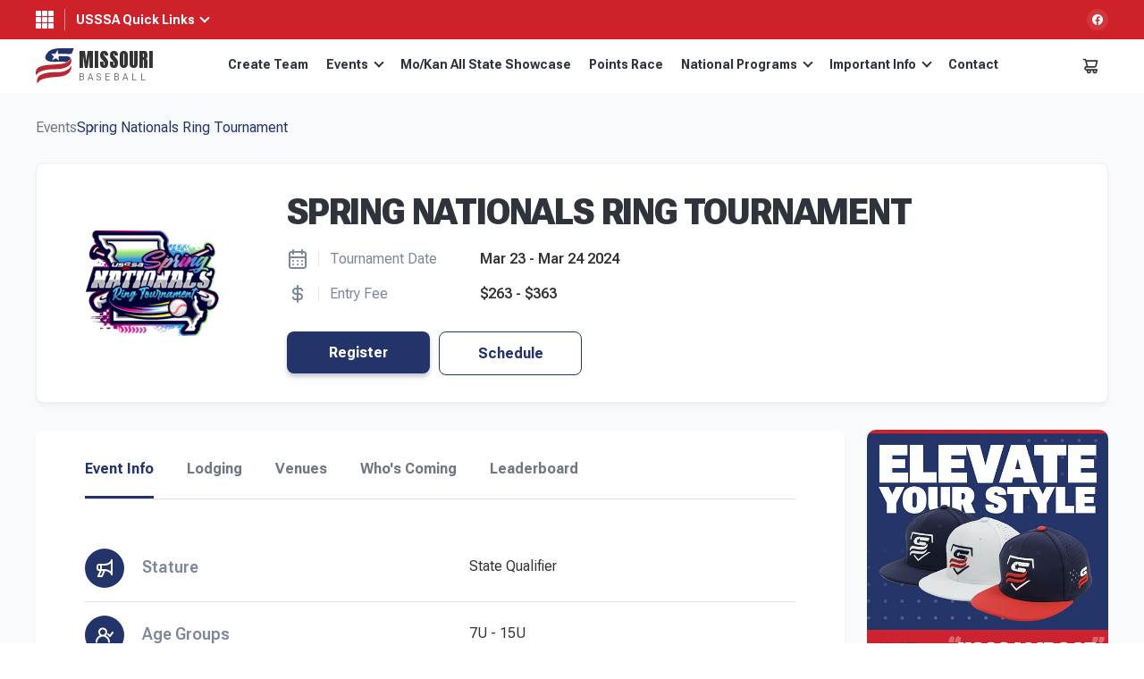

--- FILE ---
content_type: text/html; charset=UTF-8
request_url: https://mobaseball.usssa.com/event/spring-nationals-ring-tournament/
body_size: 36568
content:
<!DOCTYPE html>
<html lang="en-US">

<head>
    <meta charset="UTF-8"><script type="text/javascript">(window.NREUM||(NREUM={})).init={privacy:{cookies_enabled:true},ajax:{deny_list:["bam.nr-data.net"]},feature_flags:["soft_nav"],distributed_tracing:{enabled:true}};(window.NREUM||(NREUM={})).loader_config={agentID:"1134220604",accountID:"2396134",trustKey:"2396134",xpid:"VgUOV1dQDBABVFFSAAUGVlUJ",licenseKey:"eb0929eedb",applicationID:"1000741018",browserID:"1134220604"};;/*! For license information please see nr-loader-spa-1.308.0.min.js.LICENSE.txt */
(()=>{var e,t,r={384:(e,t,r)=>{"use strict";r.d(t,{NT:()=>a,US:()=>u,Zm:()=>o,bQ:()=>d,dV:()=>c,pV:()=>l});var n=r(6154),i=r(1863),s=r(1910);const a={beacon:"bam.nr-data.net",errorBeacon:"bam.nr-data.net"};function o(){return n.gm.NREUM||(n.gm.NREUM={}),void 0===n.gm.newrelic&&(n.gm.newrelic=n.gm.NREUM),n.gm.NREUM}function c(){let e=o();return e.o||(e.o={ST:n.gm.setTimeout,SI:n.gm.setImmediate||n.gm.setInterval,CT:n.gm.clearTimeout,XHR:n.gm.XMLHttpRequest,REQ:n.gm.Request,EV:n.gm.Event,PR:n.gm.Promise,MO:n.gm.MutationObserver,FETCH:n.gm.fetch,WS:n.gm.WebSocket},(0,s.i)(...Object.values(e.o))),e}function d(e,t){let r=o();r.initializedAgents??={},t.initializedAt={ms:(0,i.t)(),date:new Date},r.initializedAgents[e]=t}function u(e,t){o()[e]=t}function l(){return function(){let e=o();const t=e.info||{};e.info={beacon:a.beacon,errorBeacon:a.errorBeacon,...t}}(),function(){let e=o();const t=e.init||{};e.init={...t}}(),c(),function(){let e=o();const t=e.loader_config||{};e.loader_config={...t}}(),o()}},782:(e,t,r)=>{"use strict";r.d(t,{T:()=>n});const n=r(860).K7.pageViewTiming},860:(e,t,r)=>{"use strict";r.d(t,{$J:()=>u,K7:()=>c,P3:()=>d,XX:()=>i,Yy:()=>o,df:()=>s,qY:()=>n,v4:()=>a});const n="events",i="jserrors",s="browser/blobs",a="rum",o="browser/logs",c={ajax:"ajax",genericEvents:"generic_events",jserrors:i,logging:"logging",metrics:"metrics",pageAction:"page_action",pageViewEvent:"page_view_event",pageViewTiming:"page_view_timing",sessionReplay:"session_replay",sessionTrace:"session_trace",softNav:"soft_navigations",spa:"spa"},d={[c.pageViewEvent]:1,[c.pageViewTiming]:2,[c.metrics]:3,[c.jserrors]:4,[c.spa]:5,[c.ajax]:6,[c.sessionTrace]:7,[c.softNav]:8,[c.sessionReplay]:9,[c.logging]:10,[c.genericEvents]:11},u={[c.pageViewEvent]:a,[c.pageViewTiming]:n,[c.ajax]:n,[c.spa]:n,[c.softNav]:n,[c.metrics]:i,[c.jserrors]:i,[c.sessionTrace]:s,[c.sessionReplay]:s,[c.logging]:o,[c.genericEvents]:"ins"}},944:(e,t,r)=>{"use strict";r.d(t,{R:()=>i});var n=r(3241);function i(e,t){"function"==typeof console.debug&&(console.debug("New Relic Warning: https://github.com/newrelic/newrelic-browser-agent/blob/main/docs/warning-codes.md#".concat(e),t),(0,n.W)({agentIdentifier:null,drained:null,type:"data",name:"warn",feature:"warn",data:{code:e,secondary:t}}))}},993:(e,t,r)=>{"use strict";r.d(t,{A$:()=>s,ET:()=>a,TZ:()=>o,p_:()=>i});var n=r(860);const i={ERROR:"ERROR",WARN:"WARN",INFO:"INFO",DEBUG:"DEBUG",TRACE:"TRACE"},s={OFF:0,ERROR:1,WARN:2,INFO:3,DEBUG:4,TRACE:5},a="log",o=n.K7.logging},1541:(e,t,r)=>{"use strict";r.d(t,{U:()=>i,f:()=>n});const n={MFE:"MFE",BA:"BA"};function i(e,t){if(2!==t?.harvestEndpointVersion)return{};const r=t.agentRef.runtime.appMetadata.agents[0].entityGuid;return e?{"source.id":e.id,"source.name":e.name,"source.type":e.type,"parent.id":e.parent?.id||r,"parent.type":e.parent?.type||n.BA}:{"entity.guid":r,appId:t.agentRef.info.applicationID}}},1687:(e,t,r)=>{"use strict";r.d(t,{Ak:()=>d,Ze:()=>h,x3:()=>u});var n=r(3241),i=r(7836),s=r(3606),a=r(860),o=r(2646);const c={};function d(e,t){const r={staged:!1,priority:a.P3[t]||0};l(e),c[e].get(t)||c[e].set(t,r)}function u(e,t){e&&c[e]&&(c[e].get(t)&&c[e].delete(t),p(e,t,!1),c[e].size&&f(e))}function l(e){if(!e)throw new Error("agentIdentifier required");c[e]||(c[e]=new Map)}function h(e="",t="feature",r=!1){if(l(e),!e||!c[e].get(t)||r)return p(e,t);c[e].get(t).staged=!0,f(e)}function f(e){const t=Array.from(c[e]);t.every(([e,t])=>t.staged)&&(t.sort((e,t)=>e[1].priority-t[1].priority),t.forEach(([t])=>{c[e].delete(t),p(e,t)}))}function p(e,t,r=!0){const a=e?i.ee.get(e):i.ee,c=s.i.handlers;if(!a.aborted&&a.backlog&&c){if((0,n.W)({agentIdentifier:e,type:"lifecycle",name:"drain",feature:t}),r){const e=a.backlog[t],r=c[t];if(r){for(let t=0;e&&t<e.length;++t)g(e[t],r);Object.entries(r).forEach(([e,t])=>{Object.values(t||{}).forEach(t=>{t[0]?.on&&t[0]?.context()instanceof o.y&&t[0].on(e,t[1])})})}}a.isolatedBacklog||delete c[t],a.backlog[t]=null,a.emit("drain-"+t,[])}}function g(e,t){var r=e[1];Object.values(t[r]||{}).forEach(t=>{var r=e[0];if(t[0]===r){var n=t[1],i=e[3],s=e[2];n.apply(i,s)}})}},1738:(e,t,r)=>{"use strict";r.d(t,{U:()=>f,Y:()=>h});var n=r(3241),i=r(9908),s=r(1863),a=r(944),o=r(5701),c=r(3969),d=r(8362),u=r(860),l=r(4261);function h(e,t,r,s){const h=s||r;!h||h[e]&&h[e]!==d.d.prototype[e]||(h[e]=function(){(0,i.p)(c.xV,["API/"+e+"/called"],void 0,u.K7.metrics,r.ee),(0,n.W)({agentIdentifier:r.agentIdentifier,drained:!!o.B?.[r.agentIdentifier],type:"data",name:"api",feature:l.Pl+e,data:{}});try{return t.apply(this,arguments)}catch(e){(0,a.R)(23,e)}})}function f(e,t,r,n,a){const o=e.info;null===r?delete o.jsAttributes[t]:o.jsAttributes[t]=r,(a||null===r)&&(0,i.p)(l.Pl+n,[(0,s.t)(),t,r],void 0,"session",e.ee)}},1741:(e,t,r)=>{"use strict";r.d(t,{W:()=>s});var n=r(944),i=r(4261);class s{#e(e,...t){if(this[e]!==s.prototype[e])return this[e](...t);(0,n.R)(35,e)}addPageAction(e,t){return this.#e(i.hG,e,t)}register(e){return this.#e(i.eY,e)}recordCustomEvent(e,t){return this.#e(i.fF,e,t)}setPageViewName(e,t){return this.#e(i.Fw,e,t)}setCustomAttribute(e,t,r){return this.#e(i.cD,e,t,r)}noticeError(e,t){return this.#e(i.o5,e,t)}setUserId(e,t=!1){return this.#e(i.Dl,e,t)}setApplicationVersion(e){return this.#e(i.nb,e)}setErrorHandler(e){return this.#e(i.bt,e)}addRelease(e,t){return this.#e(i.k6,e,t)}log(e,t){return this.#e(i.$9,e,t)}start(){return this.#e(i.d3)}finished(e){return this.#e(i.BL,e)}recordReplay(){return this.#e(i.CH)}pauseReplay(){return this.#e(i.Tb)}addToTrace(e){return this.#e(i.U2,e)}setCurrentRouteName(e){return this.#e(i.PA,e)}interaction(e){return this.#e(i.dT,e)}wrapLogger(e,t,r){return this.#e(i.Wb,e,t,r)}measure(e,t){return this.#e(i.V1,e,t)}consent(e){return this.#e(i.Pv,e)}}},1863:(e,t,r)=>{"use strict";function n(){return Math.floor(performance.now())}r.d(t,{t:()=>n})},1910:(e,t,r)=>{"use strict";r.d(t,{i:()=>s});var n=r(944);const i=new Map;function s(...e){return e.every(e=>{if(i.has(e))return i.get(e);const t="function"==typeof e?e.toString():"",r=t.includes("[native code]"),s=t.includes("nrWrapper");return r||s||(0,n.R)(64,e?.name||t),i.set(e,r),r})}},2555:(e,t,r)=>{"use strict";r.d(t,{D:()=>o,f:()=>a});var n=r(384),i=r(8122);const s={beacon:n.NT.beacon,errorBeacon:n.NT.errorBeacon,licenseKey:void 0,applicationID:void 0,sa:void 0,queueTime:void 0,applicationTime:void 0,ttGuid:void 0,user:void 0,account:void 0,product:void 0,extra:void 0,jsAttributes:{},userAttributes:void 0,atts:void 0,transactionName:void 0,tNamePlain:void 0};function a(e){try{return!!e.licenseKey&&!!e.errorBeacon&&!!e.applicationID}catch(e){return!1}}const o=e=>(0,i.a)(e,s)},2614:(e,t,r)=>{"use strict";r.d(t,{BB:()=>a,H3:()=>n,g:()=>d,iL:()=>c,tS:()=>o,uh:()=>i,wk:()=>s});const n="NRBA",i="SESSION",s=144e5,a=18e5,o={STARTED:"session-started",PAUSE:"session-pause",RESET:"session-reset",RESUME:"session-resume",UPDATE:"session-update"},c={SAME_TAB:"same-tab",CROSS_TAB:"cross-tab"},d={OFF:0,FULL:1,ERROR:2}},2646:(e,t,r)=>{"use strict";r.d(t,{y:()=>n});class n{constructor(e){this.contextId=e}}},2843:(e,t,r)=>{"use strict";r.d(t,{G:()=>s,u:()=>i});var n=r(3878);function i(e,t=!1,r,i){(0,n.DD)("visibilitychange",function(){if(t)return void("hidden"===document.visibilityState&&e());e(document.visibilityState)},r,i)}function s(e,t,r){(0,n.sp)("pagehide",e,t,r)}},3241:(e,t,r)=>{"use strict";r.d(t,{W:()=>s});var n=r(6154);const i="newrelic";function s(e={}){try{n.gm.dispatchEvent(new CustomEvent(i,{detail:e}))}catch(e){}}},3304:(e,t,r)=>{"use strict";r.d(t,{A:()=>s});var n=r(7836);const i=()=>{const e=new WeakSet;return(t,r)=>{if("object"==typeof r&&null!==r){if(e.has(r))return;e.add(r)}return r}};function s(e){try{return JSON.stringify(e,i())??""}catch(e){try{n.ee.emit("internal-error",[e])}catch(e){}return""}}},3333:(e,t,r)=>{"use strict";r.d(t,{$v:()=>u,TZ:()=>n,Xh:()=>c,Zp:()=>i,kd:()=>d,mq:()=>o,nf:()=>a,qN:()=>s});const n=r(860).K7.genericEvents,i=["auxclick","click","copy","keydown","paste","scrollend"],s=["focus","blur"],a=4,o=1e3,c=2e3,d=["PageAction","UserAction","BrowserPerformance"],u={RESOURCES:"experimental.resources",REGISTER:"register"}},3434:(e,t,r)=>{"use strict";r.d(t,{Jt:()=>s,YM:()=>d});var n=r(7836),i=r(5607);const s="nr@original:".concat(i.W),a=50;var o=Object.prototype.hasOwnProperty,c=!1;function d(e,t){return e||(e=n.ee),r.inPlace=function(e,t,n,i,s){n||(n="");const a="-"===n.charAt(0);for(let o=0;o<t.length;o++){const c=t[o],d=e[c];l(d)||(e[c]=r(d,a?c+n:n,i,c,s))}},r.flag=s,r;function r(t,r,n,c,d){return l(t)?t:(r||(r=""),nrWrapper[s]=t,function(e,t,r){if(Object.defineProperty&&Object.keys)try{return Object.keys(e).forEach(function(r){Object.defineProperty(t,r,{get:function(){return e[r]},set:function(t){return e[r]=t,t}})}),t}catch(e){u([e],r)}for(var n in e)o.call(e,n)&&(t[n]=e[n])}(t,nrWrapper,e),nrWrapper);function nrWrapper(){var s,o,l,h;let f;try{o=this,s=[...arguments],l="function"==typeof n?n(s,o):n||{}}catch(t){u([t,"",[s,o,c],l],e)}i(r+"start",[s,o,c],l,d);const p=performance.now();let g;try{return h=t.apply(o,s),g=performance.now(),h}catch(e){throw g=performance.now(),i(r+"err",[s,o,e],l,d),f=e,f}finally{const e=g-p,t={start:p,end:g,duration:e,isLongTask:e>=a,methodName:c,thrownError:f};t.isLongTask&&i("long-task",[t,o],l,d),i(r+"end",[s,o,h],l,d)}}}function i(r,n,i,s){if(!c||t){var a=c;c=!0;try{e.emit(r,n,i,t,s)}catch(t){u([t,r,n,i],e)}c=a}}}function u(e,t){t||(t=n.ee);try{t.emit("internal-error",e)}catch(e){}}function l(e){return!(e&&"function"==typeof e&&e.apply&&!e[s])}},3606:(e,t,r)=>{"use strict";r.d(t,{i:()=>s});var n=r(9908);s.on=a;var i=s.handlers={};function s(e,t,r,s){a(s||n.d,i,e,t,r)}function a(e,t,r,i,s){s||(s="feature"),e||(e=n.d);var a=t[s]=t[s]||{};(a[r]=a[r]||[]).push([e,i])}},3738:(e,t,r)=>{"use strict";r.d(t,{He:()=>i,Kp:()=>o,Lc:()=>d,Rz:()=>u,TZ:()=>n,bD:()=>s,d3:()=>a,jx:()=>l,sl:()=>h,uP:()=>c});const n=r(860).K7.sessionTrace,i="bstResource",s="resource",a="-start",o="-end",c="fn"+a,d="fn"+o,u="pushState",l=1e3,h=3e4},3785:(e,t,r)=>{"use strict";r.d(t,{R:()=>c,b:()=>d});var n=r(9908),i=r(1863),s=r(860),a=r(3969),o=r(993);function c(e,t,r={},c=o.p_.INFO,d=!0,u,l=(0,i.t)()){(0,n.p)(a.xV,["API/logging/".concat(c.toLowerCase(),"/called")],void 0,s.K7.metrics,e),(0,n.p)(o.ET,[l,t,r,c,d,u],void 0,s.K7.logging,e)}function d(e){return"string"==typeof e&&Object.values(o.p_).some(t=>t===e.toUpperCase().trim())}},3878:(e,t,r)=>{"use strict";function n(e,t){return{capture:e,passive:!1,signal:t}}function i(e,t,r=!1,i){window.addEventListener(e,t,n(r,i))}function s(e,t,r=!1,i){document.addEventListener(e,t,n(r,i))}r.d(t,{DD:()=>s,jT:()=>n,sp:()=>i})},3962:(e,t,r)=>{"use strict";r.d(t,{AM:()=>a,O2:()=>l,OV:()=>s,Qu:()=>h,TZ:()=>c,ih:()=>f,pP:()=>o,t1:()=>u,tC:()=>i,wD:()=>d});var n=r(860);const i=["click","keydown","submit"],s="popstate",a="api",o="initialPageLoad",c=n.K7.softNav,d=5e3,u=500,l={INITIAL_PAGE_LOAD:"",ROUTE_CHANGE:1,UNSPECIFIED:2},h={INTERACTION:1,AJAX:2,CUSTOM_END:3,CUSTOM_TRACER:4},f={IP:"in progress",PF:"pending finish",FIN:"finished",CAN:"cancelled"}},3969:(e,t,r)=>{"use strict";r.d(t,{TZ:()=>n,XG:()=>o,rs:()=>i,xV:()=>a,z_:()=>s});const n=r(860).K7.metrics,i="sm",s="cm",a="storeSupportabilityMetrics",o="storeEventMetrics"},4234:(e,t,r)=>{"use strict";r.d(t,{W:()=>s});var n=r(7836),i=r(1687);class s{constructor(e,t){this.agentIdentifier=e,this.ee=n.ee.get(e),this.featureName=t,this.blocked=!1}deregisterDrain(){(0,i.x3)(this.agentIdentifier,this.featureName)}}},4261:(e,t,r)=>{"use strict";r.d(t,{$9:()=>u,BL:()=>c,CH:()=>p,Dl:()=>R,Fw:()=>w,PA:()=>v,Pl:()=>n,Pv:()=>A,Tb:()=>h,U2:()=>a,V1:()=>E,Wb:()=>T,bt:()=>y,cD:()=>b,d3:()=>x,dT:()=>d,eY:()=>g,fF:()=>f,hG:()=>s,hw:()=>i,k6:()=>o,nb:()=>m,o5:()=>l});const n="api-",i=n+"ixn-",s="addPageAction",a="addToTrace",o="addRelease",c="finished",d="interaction",u="log",l="noticeError",h="pauseReplay",f="recordCustomEvent",p="recordReplay",g="register",m="setApplicationVersion",v="setCurrentRouteName",b="setCustomAttribute",y="setErrorHandler",w="setPageViewName",R="setUserId",x="start",T="wrapLogger",E="measure",A="consent"},5205:(e,t,r)=>{"use strict";r.d(t,{j:()=>S});var n=r(384),i=r(1741);var s=r(2555),a=r(3333);const o=e=>{if(!e||"string"!=typeof e)return!1;try{document.createDocumentFragment().querySelector(e)}catch{return!1}return!0};var c=r(2614),d=r(944),u=r(8122);const l="[data-nr-mask]",h=e=>(0,u.a)(e,(()=>{const e={feature_flags:[],experimental:{allow_registered_children:!1,resources:!1},mask_selector:"*",block_selector:"[data-nr-block]",mask_input_options:{color:!1,date:!1,"datetime-local":!1,email:!1,month:!1,number:!1,range:!1,search:!1,tel:!1,text:!1,time:!1,url:!1,week:!1,textarea:!1,select:!1,password:!0}};return{ajax:{deny_list:void 0,block_internal:!0,enabled:!0,autoStart:!0},api:{get allow_registered_children(){return e.feature_flags.includes(a.$v.REGISTER)||e.experimental.allow_registered_children},set allow_registered_children(t){e.experimental.allow_registered_children=t},duplicate_registered_data:!1},browser_consent_mode:{enabled:!1},distributed_tracing:{enabled:void 0,exclude_newrelic_header:void 0,cors_use_newrelic_header:void 0,cors_use_tracecontext_headers:void 0,allowed_origins:void 0},get feature_flags(){return e.feature_flags},set feature_flags(t){e.feature_flags=t},generic_events:{enabled:!0,autoStart:!0},harvest:{interval:30},jserrors:{enabled:!0,autoStart:!0},logging:{enabled:!0,autoStart:!0},metrics:{enabled:!0,autoStart:!0},obfuscate:void 0,page_action:{enabled:!0},page_view_event:{enabled:!0,autoStart:!0},page_view_timing:{enabled:!0,autoStart:!0},performance:{capture_marks:!1,capture_measures:!1,capture_detail:!0,resources:{get enabled(){return e.feature_flags.includes(a.$v.RESOURCES)||e.experimental.resources},set enabled(t){e.experimental.resources=t},asset_types:[],first_party_domains:[],ignore_newrelic:!0}},privacy:{cookies_enabled:!0},proxy:{assets:void 0,beacon:void 0},session:{expiresMs:c.wk,inactiveMs:c.BB},session_replay:{autoStart:!0,enabled:!1,preload:!1,sampling_rate:10,error_sampling_rate:100,collect_fonts:!1,inline_images:!1,fix_stylesheets:!0,mask_all_inputs:!0,get mask_text_selector(){return e.mask_selector},set mask_text_selector(t){o(t)?e.mask_selector="".concat(t,",").concat(l):""===t||null===t?e.mask_selector=l:(0,d.R)(5,t)},get block_class(){return"nr-block"},get ignore_class(){return"nr-ignore"},get mask_text_class(){return"nr-mask"},get block_selector(){return e.block_selector},set block_selector(t){o(t)?e.block_selector+=",".concat(t):""!==t&&(0,d.R)(6,t)},get mask_input_options(){return e.mask_input_options},set mask_input_options(t){t&&"object"==typeof t?e.mask_input_options={...t,password:!0}:(0,d.R)(7,t)}},session_trace:{enabled:!0,autoStart:!0},soft_navigations:{enabled:!0,autoStart:!0},spa:{enabled:!0,autoStart:!0},ssl:void 0,user_actions:{enabled:!0,elementAttributes:["id","className","tagName","type"]}}})());var f=r(6154),p=r(9324);let g=0;const m={buildEnv:p.F3,distMethod:p.Xs,version:p.xv,originTime:f.WN},v={consented:!1},b={appMetadata:{},get consented(){return this.session?.state?.consent||v.consented},set consented(e){v.consented=e},customTransaction:void 0,denyList:void 0,disabled:!1,harvester:void 0,isolatedBacklog:!1,isRecording:!1,loaderType:void 0,maxBytes:3e4,obfuscator:void 0,onerror:void 0,ptid:void 0,releaseIds:{},session:void 0,timeKeeper:void 0,registeredEntities:[],jsAttributesMetadata:{bytes:0},get harvestCount(){return++g}},y=e=>{const t=(0,u.a)(e,b),r=Object.keys(m).reduce((e,t)=>(e[t]={value:m[t],writable:!1,configurable:!0,enumerable:!0},e),{});return Object.defineProperties(t,r)};var w=r(5701);const R=e=>{const t=e.startsWith("http");e+="/",r.p=t?e:"https://"+e};var x=r(7836),T=r(3241);const E={accountID:void 0,trustKey:void 0,agentID:void 0,licenseKey:void 0,applicationID:void 0,xpid:void 0},A=e=>(0,u.a)(e,E),_=new Set;function S(e,t={},r,a){let{init:o,info:c,loader_config:d,runtime:u={},exposed:l=!0}=t;if(!c){const e=(0,n.pV)();o=e.init,c=e.info,d=e.loader_config}e.init=h(o||{}),e.loader_config=A(d||{}),c.jsAttributes??={},f.bv&&(c.jsAttributes.isWorker=!0),e.info=(0,s.D)(c);const p=e.init,g=[c.beacon,c.errorBeacon];_.has(e.agentIdentifier)||(p.proxy.assets&&(R(p.proxy.assets),g.push(p.proxy.assets)),p.proxy.beacon&&g.push(p.proxy.beacon),e.beacons=[...g],function(e){const t=(0,n.pV)();Object.getOwnPropertyNames(i.W.prototype).forEach(r=>{const n=i.W.prototype[r];if("function"!=typeof n||"constructor"===n)return;let s=t[r];e[r]&&!1!==e.exposed&&"micro-agent"!==e.runtime?.loaderType&&(t[r]=(...t)=>{const n=e[r](...t);return s?s(...t):n})})}(e),(0,n.US)("activatedFeatures",w.B)),u.denyList=[...p.ajax.deny_list||[],...p.ajax.block_internal?g:[]],u.ptid=e.agentIdentifier,u.loaderType=r,e.runtime=y(u),_.has(e.agentIdentifier)||(e.ee=x.ee.get(e.agentIdentifier),e.exposed=l,(0,T.W)({agentIdentifier:e.agentIdentifier,drained:!!w.B?.[e.agentIdentifier],type:"lifecycle",name:"initialize",feature:void 0,data:e.config})),_.add(e.agentIdentifier)}},5270:(e,t,r)=>{"use strict";r.d(t,{Aw:()=>a,SR:()=>s,rF:()=>o});var n=r(384),i=r(7767);function s(e){return!!(0,n.dV)().o.MO&&(0,i.V)(e)&&!0===e?.session_trace.enabled}function a(e){return!0===e?.session_replay.preload&&s(e)}function o(e,t){try{if("string"==typeof t?.type){if("password"===t.type.toLowerCase())return"*".repeat(e?.length||0);if(void 0!==t?.dataset?.nrUnmask||t?.classList?.contains("nr-unmask"))return e}}catch(e){}return"string"==typeof e?e.replace(/[\S]/g,"*"):"*".repeat(e?.length||0)}},5289:(e,t,r)=>{"use strict";r.d(t,{GG:()=>a,Qr:()=>c,sB:()=>o});var n=r(3878),i=r(6389);function s(){return"undefined"==typeof document||"complete"===document.readyState}function a(e,t){if(s())return e();const r=(0,i.J)(e),a=setInterval(()=>{s()&&(clearInterval(a),r())},500);(0,n.sp)("load",r,t)}function o(e){if(s())return e();(0,n.DD)("DOMContentLoaded",e)}function c(e){if(s())return e();(0,n.sp)("popstate",e)}},5607:(e,t,r)=>{"use strict";r.d(t,{W:()=>n});const n=(0,r(9566).bz)()},5701:(e,t,r)=>{"use strict";r.d(t,{B:()=>s,t:()=>a});var n=r(3241);const i=new Set,s={};function a(e,t){const r=t.agentIdentifier;s[r]??={},e&&"object"==typeof e&&(i.has(r)||(t.ee.emit("rumresp",[e]),s[r]=e,i.add(r),(0,n.W)({agentIdentifier:r,loaded:!0,drained:!0,type:"lifecycle",name:"load",feature:void 0,data:e})))}},6154:(e,t,r)=>{"use strict";r.d(t,{OF:()=>d,RI:()=>i,WN:()=>h,bv:()=>s,eN:()=>f,gm:()=>a,lR:()=>l,m:()=>c,mw:()=>o,sb:()=>u});var n=r(1863);const i="undefined"!=typeof window&&!!window.document,s="undefined"!=typeof WorkerGlobalScope&&("undefined"!=typeof self&&self instanceof WorkerGlobalScope&&self.navigator instanceof WorkerNavigator||"undefined"!=typeof globalThis&&globalThis instanceof WorkerGlobalScope&&globalThis.navigator instanceof WorkerNavigator),a=i?window:"undefined"!=typeof WorkerGlobalScope&&("undefined"!=typeof self&&self instanceof WorkerGlobalScope&&self||"undefined"!=typeof globalThis&&globalThis instanceof WorkerGlobalScope&&globalThis),o=Boolean("hidden"===a?.document?.visibilityState),c=""+a?.location,d=/iPad|iPhone|iPod/.test(a.navigator?.userAgent),u=d&&"undefined"==typeof SharedWorker,l=(()=>{const e=a.navigator?.userAgent?.match(/Firefox[/\s](\d+\.\d+)/);return Array.isArray(e)&&e.length>=2?+e[1]:0})(),h=Date.now()-(0,n.t)(),f=()=>"undefined"!=typeof PerformanceNavigationTiming&&a?.performance?.getEntriesByType("navigation")?.[0]?.responseStart},6344:(e,t,r)=>{"use strict";r.d(t,{BB:()=>u,Qb:()=>l,TZ:()=>i,Ug:()=>a,Vh:()=>s,_s:()=>o,bc:()=>d,yP:()=>c});var n=r(2614);const i=r(860).K7.sessionReplay,s="errorDuringReplay",a=.12,o={DomContentLoaded:0,Load:1,FullSnapshot:2,IncrementalSnapshot:3,Meta:4,Custom:5},c={[n.g.ERROR]:15e3,[n.g.FULL]:3e5,[n.g.OFF]:0},d={RESET:{message:"Session was reset",sm:"Reset"},IMPORT:{message:"Recorder failed to import",sm:"Import"},TOO_MANY:{message:"429: Too Many Requests",sm:"Too-Many"},TOO_BIG:{message:"Payload was too large",sm:"Too-Big"},CROSS_TAB:{message:"Session Entity was set to OFF on another tab",sm:"Cross-Tab"},ENTITLEMENTS:{message:"Session Replay is not allowed and will not be started",sm:"Entitlement"}},u=5e3,l={API:"api",RESUME:"resume",SWITCH_TO_FULL:"switchToFull",INITIALIZE:"initialize",PRELOAD:"preload"}},6389:(e,t,r)=>{"use strict";function n(e,t=500,r={}){const n=r?.leading||!1;let i;return(...r)=>{n&&void 0===i&&(e.apply(this,r),i=setTimeout(()=>{i=clearTimeout(i)},t)),n||(clearTimeout(i),i=setTimeout(()=>{e.apply(this,r)},t))}}function i(e){let t=!1;return(...r)=>{t||(t=!0,e.apply(this,r))}}r.d(t,{J:()=>i,s:()=>n})},6630:(e,t,r)=>{"use strict";r.d(t,{T:()=>n});const n=r(860).K7.pageViewEvent},6774:(e,t,r)=>{"use strict";r.d(t,{T:()=>n});const n=r(860).K7.jserrors},7295:(e,t,r)=>{"use strict";r.d(t,{Xv:()=>a,gX:()=>i,iW:()=>s});var n=[];function i(e){if(!e||s(e))return!1;if(0===n.length)return!0;if("*"===n[0].hostname)return!1;for(var t=0;t<n.length;t++){var r=n[t];if(r.hostname.test(e.hostname)&&r.pathname.test(e.pathname))return!1}return!0}function s(e){return void 0===e.hostname}function a(e){if(n=[],e&&e.length)for(var t=0;t<e.length;t++){let r=e[t];if(!r)continue;if("*"===r)return void(n=[{hostname:"*"}]);0===r.indexOf("http://")?r=r.substring(7):0===r.indexOf("https://")&&(r=r.substring(8));const i=r.indexOf("/");let s,a;i>0?(s=r.substring(0,i),a=r.substring(i)):(s=r,a="*");let[c]=s.split(":");n.push({hostname:o(c),pathname:o(a,!0)})}}function o(e,t=!1){const r=e.replace(/[.+?^${}()|[\]\\]/g,e=>"\\"+e).replace(/\*/g,".*?");return new RegExp((t?"^":"")+r+"$")}},7485:(e,t,r)=>{"use strict";r.d(t,{D:()=>i});var n=r(6154);function i(e){if(0===(e||"").indexOf("data:"))return{protocol:"data"};try{const t=new URL(e,location.href),r={port:t.port,hostname:t.hostname,pathname:t.pathname,search:t.search,protocol:t.protocol.slice(0,t.protocol.indexOf(":")),sameOrigin:t.protocol===n.gm?.location?.protocol&&t.host===n.gm?.location?.host};return r.port&&""!==r.port||("http:"===t.protocol&&(r.port="80"),"https:"===t.protocol&&(r.port="443")),r.pathname&&""!==r.pathname?r.pathname.startsWith("/")||(r.pathname="/".concat(r.pathname)):r.pathname="/",r}catch(e){return{}}}},7699:(e,t,r)=>{"use strict";r.d(t,{It:()=>s,KC:()=>o,No:()=>i,qh:()=>a});var n=r(860);const i=16e3,s=1e6,a="SESSION_ERROR",o={[n.K7.logging]:!0,[n.K7.genericEvents]:!1,[n.K7.jserrors]:!1,[n.K7.ajax]:!1}},7767:(e,t,r)=>{"use strict";r.d(t,{V:()=>i});var n=r(6154);const i=e=>n.RI&&!0===e?.privacy.cookies_enabled},7836:(e,t,r)=>{"use strict";r.d(t,{P:()=>o,ee:()=>c});var n=r(384),i=r(8990),s=r(2646),a=r(5607);const o="nr@context:".concat(a.W),c=function e(t,r){var n={},a={},u={},l=!1;try{l=16===r.length&&d.initializedAgents?.[r]?.runtime.isolatedBacklog}catch(e){}var h={on:p,addEventListener:p,removeEventListener:function(e,t){var r=n[e];if(!r)return;for(var i=0;i<r.length;i++)r[i]===t&&r.splice(i,1)},emit:function(e,r,n,i,s){!1!==s&&(s=!0);if(c.aborted&&!i)return;t&&s&&t.emit(e,r,n);var o=f(n);g(e).forEach(e=>{e.apply(o,r)});var d=v()[a[e]];d&&d.push([h,e,r,o]);return o},get:m,listeners:g,context:f,buffer:function(e,t){const r=v();if(t=t||"feature",h.aborted)return;Object.entries(e||{}).forEach(([e,n])=>{a[n]=t,t in r||(r[t]=[])})},abort:function(){h._aborted=!0,Object.keys(h.backlog).forEach(e=>{delete h.backlog[e]})},isBuffering:function(e){return!!v()[a[e]]},debugId:r,backlog:l?{}:t&&"object"==typeof t.backlog?t.backlog:{},isolatedBacklog:l};return Object.defineProperty(h,"aborted",{get:()=>{let e=h._aborted||!1;return e||(t&&(e=t.aborted),e)}}),h;function f(e){return e&&e instanceof s.y?e:e?(0,i.I)(e,o,()=>new s.y(o)):new s.y(o)}function p(e,t){n[e]=g(e).concat(t)}function g(e){return n[e]||[]}function m(t){return u[t]=u[t]||e(h,t)}function v(){return h.backlog}}(void 0,"globalEE"),d=(0,n.Zm)();d.ee||(d.ee=c)},8122:(e,t,r)=>{"use strict";r.d(t,{a:()=>i});var n=r(944);function i(e,t){try{if(!e||"object"!=typeof e)return(0,n.R)(3);if(!t||"object"!=typeof t)return(0,n.R)(4);const r=Object.create(Object.getPrototypeOf(t),Object.getOwnPropertyDescriptors(t)),s=0===Object.keys(r).length?e:r;for(let a in s)if(void 0!==e[a])try{if(null===e[a]){r[a]=null;continue}Array.isArray(e[a])&&Array.isArray(t[a])?r[a]=Array.from(new Set([...e[a],...t[a]])):"object"==typeof e[a]&&"object"==typeof t[a]?r[a]=i(e[a],t[a]):r[a]=e[a]}catch(e){r[a]||(0,n.R)(1,e)}return r}catch(e){(0,n.R)(2,e)}}},8139:(e,t,r)=>{"use strict";r.d(t,{u:()=>h});var n=r(7836),i=r(3434),s=r(8990),a=r(6154);const o={},c=a.gm.XMLHttpRequest,d="addEventListener",u="removeEventListener",l="nr@wrapped:".concat(n.P);function h(e){var t=function(e){return(e||n.ee).get("events")}(e);if(o[t.debugId]++)return t;o[t.debugId]=1;var r=(0,i.YM)(t,!0);function h(e){r.inPlace(e,[d,u],"-",p)}function p(e,t){return e[1]}return"getPrototypeOf"in Object&&(a.RI&&f(document,h),c&&f(c.prototype,h),f(a.gm,h)),t.on(d+"-start",function(e,t){var n=e[1];if(null!==n&&("function"==typeof n||"object"==typeof n)&&"newrelic"!==e[0]){var i=(0,s.I)(n,l,function(){var e={object:function(){if("function"!=typeof n.handleEvent)return;return n.handleEvent.apply(n,arguments)},function:n}[typeof n];return e?r(e,"fn-",null,e.name||"anonymous"):n});this.wrapped=e[1]=i}}),t.on(u+"-start",function(e){e[1]=this.wrapped||e[1]}),t}function f(e,t,...r){let n=e;for(;"object"==typeof n&&!Object.prototype.hasOwnProperty.call(n,d);)n=Object.getPrototypeOf(n);n&&t(n,...r)}},8362:(e,t,r)=>{"use strict";r.d(t,{d:()=>s});var n=r(9566),i=r(1741);class s extends i.W{agentIdentifier=(0,n.LA)(16)}},8374:(e,t,r)=>{r.nc=(()=>{try{return document?.currentScript?.nonce}catch(e){}return""})()},8990:(e,t,r)=>{"use strict";r.d(t,{I:()=>i});var n=Object.prototype.hasOwnProperty;function i(e,t,r){if(n.call(e,t))return e[t];var i=r();if(Object.defineProperty&&Object.keys)try{return Object.defineProperty(e,t,{value:i,writable:!0,enumerable:!1}),i}catch(e){}return e[t]=i,i}},9119:(e,t,r)=>{"use strict";r.d(t,{L:()=>s});var n=/([^?#]*)[^#]*(#[^?]*|$).*/,i=/([^?#]*)().*/;function s(e,t){return e?e.replace(t?n:i,"$1$2"):e}},9300:(e,t,r)=>{"use strict";r.d(t,{T:()=>n});const n=r(860).K7.ajax},9324:(e,t,r)=>{"use strict";r.d(t,{AJ:()=>a,F3:()=>i,Xs:()=>s,Yq:()=>o,xv:()=>n});const n="1.308.0",i="PROD",s="CDN",a="@newrelic/rrweb",o="1.0.1"},9566:(e,t,r)=>{"use strict";r.d(t,{LA:()=>o,ZF:()=>c,bz:()=>a,el:()=>d});var n=r(6154);const i="xxxxxxxx-xxxx-4xxx-yxxx-xxxxxxxxxxxx";function s(e,t){return e?15&e[t]:16*Math.random()|0}function a(){const e=n.gm?.crypto||n.gm?.msCrypto;let t,r=0;return e&&e.getRandomValues&&(t=e.getRandomValues(new Uint8Array(30))),i.split("").map(e=>"x"===e?s(t,r++).toString(16):"y"===e?(3&s()|8).toString(16):e).join("")}function o(e){const t=n.gm?.crypto||n.gm?.msCrypto;let r,i=0;t&&t.getRandomValues&&(r=t.getRandomValues(new Uint8Array(e)));const a=[];for(var o=0;o<e;o++)a.push(s(r,i++).toString(16));return a.join("")}function c(){return o(16)}function d(){return o(32)}},9908:(e,t,r)=>{"use strict";r.d(t,{d:()=>n,p:()=>i});var n=r(7836).ee.get("handle");function i(e,t,r,i,s){s?(s.buffer([e],i),s.emit(e,t,r)):(n.buffer([e],i),n.emit(e,t,r))}}},n={};function i(e){var t=n[e];if(void 0!==t)return t.exports;var s=n[e]={exports:{}};return r[e](s,s.exports,i),s.exports}i.m=r,i.d=(e,t)=>{for(var r in t)i.o(t,r)&&!i.o(e,r)&&Object.defineProperty(e,r,{enumerable:!0,get:t[r]})},i.f={},i.e=e=>Promise.all(Object.keys(i.f).reduce((t,r)=>(i.f[r](e,t),t),[])),i.u=e=>({212:"nr-spa-compressor",249:"nr-spa-recorder",478:"nr-spa"}[e]+"-1.308.0.min.js"),i.o=(e,t)=>Object.prototype.hasOwnProperty.call(e,t),e={},t="NRBA-1.308.0.PROD:",i.l=(r,n,s,a)=>{if(e[r])e[r].push(n);else{var o,c;if(void 0!==s)for(var d=document.getElementsByTagName("script"),u=0;u<d.length;u++){var l=d[u];if(l.getAttribute("src")==r||l.getAttribute("data-webpack")==t+s){o=l;break}}if(!o){c=!0;var h={478:"sha512-RSfSVnmHk59T/uIPbdSE0LPeqcEdF4/+XhfJdBuccH5rYMOEZDhFdtnh6X6nJk7hGpzHd9Ujhsy7lZEz/ORYCQ==",249:"sha512-ehJXhmntm85NSqW4MkhfQqmeKFulra3klDyY0OPDUE+sQ3GokHlPh1pmAzuNy//3j4ac6lzIbmXLvGQBMYmrkg==",212:"sha512-B9h4CR46ndKRgMBcK+j67uSR2RCnJfGefU+A7FrgR/k42ovXy5x/MAVFiSvFxuVeEk/pNLgvYGMp1cBSK/G6Fg=="};(o=document.createElement("script")).charset="utf-8",i.nc&&o.setAttribute("nonce",i.nc),o.setAttribute("data-webpack",t+s),o.src=r,0!==o.src.indexOf(window.location.origin+"/")&&(o.crossOrigin="anonymous"),h[a]&&(o.integrity=h[a])}e[r]=[n];var f=(t,n)=>{o.onerror=o.onload=null,clearTimeout(p);var i=e[r];if(delete e[r],o.parentNode&&o.parentNode.removeChild(o),i&&i.forEach(e=>e(n)),t)return t(n)},p=setTimeout(f.bind(null,void 0,{type:"timeout",target:o}),12e4);o.onerror=f.bind(null,o.onerror),o.onload=f.bind(null,o.onload),c&&document.head.appendChild(o)}},i.r=e=>{"undefined"!=typeof Symbol&&Symbol.toStringTag&&Object.defineProperty(e,Symbol.toStringTag,{value:"Module"}),Object.defineProperty(e,"__esModule",{value:!0})},i.p="https://js-agent.newrelic.com/",(()=>{var e={38:0,788:0};i.f.j=(t,r)=>{var n=i.o(e,t)?e[t]:void 0;if(0!==n)if(n)r.push(n[2]);else{var s=new Promise((r,i)=>n=e[t]=[r,i]);r.push(n[2]=s);var a=i.p+i.u(t),o=new Error;i.l(a,r=>{if(i.o(e,t)&&(0!==(n=e[t])&&(e[t]=void 0),n)){var s=r&&("load"===r.type?"missing":r.type),a=r&&r.target&&r.target.src;o.message="Loading chunk "+t+" failed: ("+s+": "+a+")",o.name="ChunkLoadError",o.type=s,o.request=a,n[1](o)}},"chunk-"+t,t)}};var t=(t,r)=>{var n,s,[a,o,c]=r,d=0;if(a.some(t=>0!==e[t])){for(n in o)i.o(o,n)&&(i.m[n]=o[n]);if(c)c(i)}for(t&&t(r);d<a.length;d++)s=a[d],i.o(e,s)&&e[s]&&e[s][0](),e[s]=0},r=self["webpackChunk:NRBA-1.308.0.PROD"]=self["webpackChunk:NRBA-1.308.0.PROD"]||[];r.forEach(t.bind(null,0)),r.push=t.bind(null,r.push.bind(r))})(),(()=>{"use strict";i(8374);var e=i(8362),t=i(860);const r=Object.values(t.K7);var n=i(5205);var s=i(9908),a=i(1863),o=i(4261),c=i(1738);var d=i(1687),u=i(4234),l=i(5289),h=i(6154),f=i(944),p=i(5270),g=i(7767),m=i(6389),v=i(7699);class b extends u.W{constructor(e,t){super(e.agentIdentifier,t),this.agentRef=e,this.abortHandler=void 0,this.featAggregate=void 0,this.loadedSuccessfully=void 0,this.onAggregateImported=new Promise(e=>{this.loadedSuccessfully=e}),this.deferred=Promise.resolve(),!1===e.init[this.featureName].autoStart?this.deferred=new Promise((t,r)=>{this.ee.on("manual-start-all",(0,m.J)(()=>{(0,d.Ak)(e.agentIdentifier,this.featureName),t()}))}):(0,d.Ak)(e.agentIdentifier,t)}importAggregator(e,t,r={}){if(this.featAggregate)return;const n=async()=>{let n;await this.deferred;try{if((0,g.V)(e.init)){const{setupAgentSession:t}=await i.e(478).then(i.bind(i,8766));n=t(e)}}catch(e){(0,f.R)(20,e),this.ee.emit("internal-error",[e]),(0,s.p)(v.qh,[e],void 0,this.featureName,this.ee)}try{if(!this.#t(this.featureName,n,e.init))return(0,d.Ze)(this.agentIdentifier,this.featureName),void this.loadedSuccessfully(!1);const{Aggregate:i}=await t();this.featAggregate=new i(e,r),e.runtime.harvester.initializedAggregates.push(this.featAggregate),this.loadedSuccessfully(!0)}catch(e){(0,f.R)(34,e),this.abortHandler?.(),(0,d.Ze)(this.agentIdentifier,this.featureName,!0),this.loadedSuccessfully(!1),this.ee&&this.ee.abort()}};h.RI?(0,l.GG)(()=>n(),!0):n()}#t(e,r,n){if(this.blocked)return!1;switch(e){case t.K7.sessionReplay:return(0,p.SR)(n)&&!!r;case t.K7.sessionTrace:return!!r;default:return!0}}}var y=i(6630),w=i(2614),R=i(3241);class x extends b{static featureName=y.T;constructor(e){var t;super(e,y.T),this.setupInspectionEvents(e.agentIdentifier),t=e,(0,c.Y)(o.Fw,function(e,r){"string"==typeof e&&("/"!==e.charAt(0)&&(e="/"+e),t.runtime.customTransaction=(r||"http://custom.transaction")+e,(0,s.p)(o.Pl+o.Fw,[(0,a.t)()],void 0,void 0,t.ee))},t),this.importAggregator(e,()=>i.e(478).then(i.bind(i,2467)))}setupInspectionEvents(e){const t=(t,r)=>{t&&(0,R.W)({agentIdentifier:e,timeStamp:t.timeStamp,loaded:"complete"===t.target.readyState,type:"window",name:r,data:t.target.location+""})};(0,l.sB)(e=>{t(e,"DOMContentLoaded")}),(0,l.GG)(e=>{t(e,"load")}),(0,l.Qr)(e=>{t(e,"navigate")}),this.ee.on(w.tS.UPDATE,(t,r)=>{(0,R.W)({agentIdentifier:e,type:"lifecycle",name:"session",data:r})})}}var T=i(384);class E extends e.d{constructor(e){var t;(super(),h.gm)?(this.features={},(0,T.bQ)(this.agentIdentifier,this),this.desiredFeatures=new Set(e.features||[]),this.desiredFeatures.add(x),(0,n.j)(this,e,e.loaderType||"agent"),t=this,(0,c.Y)(o.cD,function(e,r,n=!1){if("string"==typeof e){if(["string","number","boolean"].includes(typeof r)||null===r)return(0,c.U)(t,e,r,o.cD,n);(0,f.R)(40,typeof r)}else(0,f.R)(39,typeof e)},t),function(e){(0,c.Y)(o.Dl,function(t,r=!1){if("string"!=typeof t&&null!==t)return void(0,f.R)(41,typeof t);const n=e.info.jsAttributes["enduser.id"];r&&null!=n&&n!==t?(0,s.p)(o.Pl+"setUserIdAndResetSession",[t],void 0,"session",e.ee):(0,c.U)(e,"enduser.id",t,o.Dl,!0)},e)}(this),function(e){(0,c.Y)(o.nb,function(t){if("string"==typeof t||null===t)return(0,c.U)(e,"application.version",t,o.nb,!1);(0,f.R)(42,typeof t)},e)}(this),function(e){(0,c.Y)(o.d3,function(){e.ee.emit("manual-start-all")},e)}(this),function(e){(0,c.Y)(o.Pv,function(t=!0){if("boolean"==typeof t){if((0,s.p)(o.Pl+o.Pv,[t],void 0,"session",e.ee),e.runtime.consented=t,t){const t=e.features.page_view_event;t.onAggregateImported.then(e=>{const r=t.featAggregate;e&&!r.sentRum&&r.sendRum()})}}else(0,f.R)(65,typeof t)},e)}(this),this.run()):(0,f.R)(21)}get config(){return{info:this.info,init:this.init,loader_config:this.loader_config,runtime:this.runtime}}get api(){return this}run(){try{const e=function(e){const t={};return r.forEach(r=>{t[r]=!!e[r]?.enabled}),t}(this.init),n=[...this.desiredFeatures];n.sort((e,r)=>t.P3[e.featureName]-t.P3[r.featureName]),n.forEach(r=>{if(!e[r.featureName]&&r.featureName!==t.K7.pageViewEvent)return;if(r.featureName===t.K7.spa)return void(0,f.R)(67);const n=function(e){switch(e){case t.K7.ajax:return[t.K7.jserrors];case t.K7.sessionTrace:return[t.K7.ajax,t.K7.pageViewEvent];case t.K7.sessionReplay:return[t.K7.sessionTrace];case t.K7.pageViewTiming:return[t.K7.pageViewEvent];default:return[]}}(r.featureName).filter(e=>!(e in this.features));n.length>0&&(0,f.R)(36,{targetFeature:r.featureName,missingDependencies:n}),this.features[r.featureName]=new r(this)})}catch(e){(0,f.R)(22,e);for(const e in this.features)this.features[e].abortHandler?.();const t=(0,T.Zm)();delete t.initializedAgents[this.agentIdentifier]?.features,delete this.sharedAggregator;return t.ee.get(this.agentIdentifier).abort(),!1}}}var A=i(2843),_=i(782);class S extends b{static featureName=_.T;constructor(e){super(e,_.T),h.RI&&((0,A.u)(()=>(0,s.p)("docHidden",[(0,a.t)()],void 0,_.T,this.ee),!0),(0,A.G)(()=>(0,s.p)("winPagehide",[(0,a.t)()],void 0,_.T,this.ee)),this.importAggregator(e,()=>i.e(478).then(i.bind(i,9917))))}}var O=i(3969);class I extends b{static featureName=O.TZ;constructor(e){super(e,O.TZ),h.RI&&document.addEventListener("securitypolicyviolation",e=>{(0,s.p)(O.xV,["Generic/CSPViolation/Detected"],void 0,this.featureName,this.ee)}),this.importAggregator(e,()=>i.e(478).then(i.bind(i,6555)))}}var N=i(6774),P=i(3878),k=i(3304);class D{constructor(e,t,r,n,i){this.name="UncaughtError",this.message="string"==typeof e?e:(0,k.A)(e),this.sourceURL=t,this.line=r,this.column=n,this.__newrelic=i}}function C(e){return M(e)?e:new D(void 0!==e?.message?e.message:e,e?.filename||e?.sourceURL,e?.lineno||e?.line,e?.colno||e?.col,e?.__newrelic,e?.cause)}function j(e){const t="Unhandled Promise Rejection: ";if(!e?.reason)return;if(M(e.reason)){try{e.reason.message.startsWith(t)||(e.reason.message=t+e.reason.message)}catch(e){}return C(e.reason)}const r=C(e.reason);return(r.message||"").startsWith(t)||(r.message=t+r.message),r}function L(e){if(e.error instanceof SyntaxError&&!/:\d+$/.test(e.error.stack?.trim())){const t=new D(e.message,e.filename,e.lineno,e.colno,e.error.__newrelic,e.cause);return t.name=SyntaxError.name,t}return M(e.error)?e.error:C(e)}function M(e){return e instanceof Error&&!!e.stack}function H(e,r,n,i,o=(0,a.t)()){"string"==typeof e&&(e=new Error(e)),(0,s.p)("err",[e,o,!1,r,n.runtime.isRecording,void 0,i],void 0,t.K7.jserrors,n.ee),(0,s.p)("uaErr",[],void 0,t.K7.genericEvents,n.ee)}var B=i(1541),K=i(993),W=i(3785);function U(e,{customAttributes:t={},level:r=K.p_.INFO}={},n,i,s=(0,a.t)()){(0,W.R)(n.ee,e,t,r,!1,i,s)}function F(e,r,n,i,c=(0,a.t)()){(0,s.p)(o.Pl+o.hG,[c,e,r,i],void 0,t.K7.genericEvents,n.ee)}function V(e,r,n,i,c=(0,a.t)()){const{start:d,end:u,customAttributes:l}=r||{},h={customAttributes:l||{}};if("object"!=typeof h.customAttributes||"string"!=typeof e||0===e.length)return void(0,f.R)(57);const p=(e,t)=>null==e?t:"number"==typeof e?e:e instanceof PerformanceMark?e.startTime:Number.NaN;if(h.start=p(d,0),h.end=p(u,c),Number.isNaN(h.start)||Number.isNaN(h.end))(0,f.R)(57);else{if(h.duration=h.end-h.start,!(h.duration<0))return(0,s.p)(o.Pl+o.V1,[h,e,i],void 0,t.K7.genericEvents,n.ee),h;(0,f.R)(58)}}function G(e,r={},n,i,c=(0,a.t)()){(0,s.p)(o.Pl+o.fF,[c,e,r,i],void 0,t.K7.genericEvents,n.ee)}function z(e){(0,c.Y)(o.eY,function(t){return Y(e,t)},e)}function Y(e,r,n){(0,f.R)(54,"newrelic.register"),r||={},r.type=B.f.MFE,r.licenseKey||=e.info.licenseKey,r.blocked=!1,r.parent=n||{},Array.isArray(r.tags)||(r.tags=[]);const i={};r.tags.forEach(e=>{"name"!==e&&"id"!==e&&(i["source.".concat(e)]=!0)}),r.isolated??=!0;let o=()=>{};const c=e.runtime.registeredEntities;if(!r.isolated){const e=c.find(({metadata:{target:{id:e}}})=>e===r.id&&!r.isolated);if(e)return e}const d=e=>{r.blocked=!0,o=e};function u(e){return"string"==typeof e&&!!e.trim()&&e.trim().length<501||"number"==typeof e}e.init.api.allow_registered_children||d((0,m.J)(()=>(0,f.R)(55))),u(r.id)&&u(r.name)||d((0,m.J)(()=>(0,f.R)(48,r)));const l={addPageAction:(t,n={})=>g(F,[t,{...i,...n},e],r),deregister:()=>{d((0,m.J)(()=>(0,f.R)(68)))},log:(t,n={})=>g(U,[t,{...n,customAttributes:{...i,...n.customAttributes||{}}},e],r),measure:(t,n={})=>g(V,[t,{...n,customAttributes:{...i,...n.customAttributes||{}}},e],r),noticeError:(t,n={})=>g(H,[t,{...i,...n},e],r),register:(t={})=>g(Y,[e,t],l.metadata.target),recordCustomEvent:(t,n={})=>g(G,[t,{...i,...n},e],r),setApplicationVersion:e=>p("application.version",e),setCustomAttribute:(e,t)=>p(e,t),setUserId:e=>p("enduser.id",e),metadata:{customAttributes:i,target:r}},h=()=>(r.blocked&&o(),r.blocked);h()||c.push(l);const p=(e,t)=>{h()||(i[e]=t)},g=(r,n,i)=>{if(h())return;const o=(0,a.t)();(0,s.p)(O.xV,["API/register/".concat(r.name,"/called")],void 0,t.K7.metrics,e.ee);try{if(e.init.api.duplicate_registered_data&&"register"!==r.name){let e=n;if(n[1]instanceof Object){const t={"child.id":i.id,"child.type":i.type};e="customAttributes"in n[1]?[n[0],{...n[1],customAttributes:{...n[1].customAttributes,...t}},...n.slice(2)]:[n[0],{...n[1],...t},...n.slice(2)]}r(...e,void 0,o)}return r(...n,i,o)}catch(e){(0,f.R)(50,e)}};return l}class Z extends b{static featureName=N.T;constructor(e){var t;super(e,N.T),t=e,(0,c.Y)(o.o5,(e,r)=>H(e,r,t),t),function(e){(0,c.Y)(o.bt,function(t){e.runtime.onerror=t},e)}(e),function(e){let t=0;(0,c.Y)(o.k6,function(e,r){++t>10||(this.runtime.releaseIds[e.slice(-200)]=(""+r).slice(-200))},e)}(e),z(e);try{this.removeOnAbort=new AbortController}catch(e){}this.ee.on("internal-error",(t,r)=>{this.abortHandler&&(0,s.p)("ierr",[C(t),(0,a.t)(),!0,{},e.runtime.isRecording,r],void 0,this.featureName,this.ee)}),h.gm.addEventListener("unhandledrejection",t=>{this.abortHandler&&(0,s.p)("err",[j(t),(0,a.t)(),!1,{unhandledPromiseRejection:1},e.runtime.isRecording],void 0,this.featureName,this.ee)},(0,P.jT)(!1,this.removeOnAbort?.signal)),h.gm.addEventListener("error",t=>{this.abortHandler&&(0,s.p)("err",[L(t),(0,a.t)(),!1,{},e.runtime.isRecording],void 0,this.featureName,this.ee)},(0,P.jT)(!1,this.removeOnAbort?.signal)),this.abortHandler=this.#r,this.importAggregator(e,()=>i.e(478).then(i.bind(i,2176)))}#r(){this.removeOnAbort?.abort(),this.abortHandler=void 0}}var q=i(8990);let X=1;function J(e){const t=typeof e;return!e||"object"!==t&&"function"!==t?-1:e===h.gm?0:(0,q.I)(e,"nr@id",function(){return X++})}function Q(e){if("string"==typeof e&&e.length)return e.length;if("object"==typeof e){if("undefined"!=typeof ArrayBuffer&&e instanceof ArrayBuffer&&e.byteLength)return e.byteLength;if("undefined"!=typeof Blob&&e instanceof Blob&&e.size)return e.size;if(!("undefined"!=typeof FormData&&e instanceof FormData))try{return(0,k.A)(e).length}catch(e){return}}}var ee=i(8139),te=i(7836),re=i(3434);const ne={},ie=["open","send"];function se(e){var t=e||te.ee;const r=function(e){return(e||te.ee).get("xhr")}(t);if(void 0===h.gm.XMLHttpRequest)return r;if(ne[r.debugId]++)return r;ne[r.debugId]=1,(0,ee.u)(t);var n=(0,re.YM)(r),i=h.gm.XMLHttpRequest,s=h.gm.MutationObserver,a=h.gm.Promise,o=h.gm.setInterval,c="readystatechange",d=["onload","onerror","onabort","onloadstart","onloadend","onprogress","ontimeout"],u=[],l=h.gm.XMLHttpRequest=function(e){const t=new i(e),s=r.context(t);try{r.emit("new-xhr",[t],s),t.addEventListener(c,(a=s,function(){var e=this;e.readyState>3&&!a.resolved&&(a.resolved=!0,r.emit("xhr-resolved",[],e)),n.inPlace(e,d,"fn-",y)}),(0,P.jT)(!1))}catch(e){(0,f.R)(15,e);try{r.emit("internal-error",[e])}catch(e){}}var a;return t};function p(e,t){n.inPlace(t,["onreadystatechange"],"fn-",y)}if(function(e,t){for(var r in e)t[r]=e[r]}(i,l),l.prototype=i.prototype,n.inPlace(l.prototype,ie,"-xhr-",y),r.on("send-xhr-start",function(e,t){p(e,t),function(e){u.push(e),s&&(g?g.then(b):o?o(b):(m=-m,v.data=m))}(t)}),r.on("open-xhr-start",p),s){var g=a&&a.resolve();if(!o&&!a){var m=1,v=document.createTextNode(m);new s(b).observe(v,{characterData:!0})}}else t.on("fn-end",function(e){e[0]&&e[0].type===c||b()});function b(){for(var e=0;e<u.length;e++)p(0,u[e]);u.length&&(u=[])}function y(e,t){return t}return r}var ae="fetch-",oe=ae+"body-",ce=["arrayBuffer","blob","json","text","formData"],de=h.gm.Request,ue=h.gm.Response,le="prototype";const he={};function fe(e){const t=function(e){return(e||te.ee).get("fetch")}(e);if(!(de&&ue&&h.gm.fetch))return t;if(he[t.debugId]++)return t;function r(e,r,n){var i=e[r];"function"==typeof i&&(e[r]=function(){var e,r=[...arguments],s={};t.emit(n+"before-start",[r],s),s[te.P]&&s[te.P].dt&&(e=s[te.P].dt);var a=i.apply(this,r);return t.emit(n+"start",[r,e],a),a.then(function(e){return t.emit(n+"end",[null,e],a),e},function(e){throw t.emit(n+"end",[e],a),e})})}return he[t.debugId]=1,ce.forEach(e=>{r(de[le],e,oe),r(ue[le],e,oe)}),r(h.gm,"fetch",ae),t.on(ae+"end",function(e,r){var n=this;if(r){var i=r.headers.get("content-length");null!==i&&(n.rxSize=i),t.emit(ae+"done",[null,r],n)}else t.emit(ae+"done",[e],n)}),t}var pe=i(7485),ge=i(9566);class me{constructor(e){this.agentRef=e}generateTracePayload(e){const t=this.agentRef.loader_config;if(!this.shouldGenerateTrace(e)||!t)return null;var r=(t.accountID||"").toString()||null,n=(t.agentID||"").toString()||null,i=(t.trustKey||"").toString()||null;if(!r||!n)return null;var s=(0,ge.ZF)(),a=(0,ge.el)(),o=Date.now(),c={spanId:s,traceId:a,timestamp:o};return(e.sameOrigin||this.isAllowedOrigin(e)&&this.useTraceContextHeadersForCors())&&(c.traceContextParentHeader=this.generateTraceContextParentHeader(s,a),c.traceContextStateHeader=this.generateTraceContextStateHeader(s,o,r,n,i)),(e.sameOrigin&&!this.excludeNewrelicHeader()||!e.sameOrigin&&this.isAllowedOrigin(e)&&this.useNewrelicHeaderForCors())&&(c.newrelicHeader=this.generateTraceHeader(s,a,o,r,n,i)),c}generateTraceContextParentHeader(e,t){return"00-"+t+"-"+e+"-01"}generateTraceContextStateHeader(e,t,r,n,i){return i+"@nr=0-1-"+r+"-"+n+"-"+e+"----"+t}generateTraceHeader(e,t,r,n,i,s){if(!("function"==typeof h.gm?.btoa))return null;var a={v:[0,1],d:{ty:"Browser",ac:n,ap:i,id:e,tr:t,ti:r}};return s&&n!==s&&(a.d.tk=s),btoa((0,k.A)(a))}shouldGenerateTrace(e){return this.agentRef.init?.distributed_tracing?.enabled&&this.isAllowedOrigin(e)}isAllowedOrigin(e){var t=!1;const r=this.agentRef.init?.distributed_tracing;if(e.sameOrigin)t=!0;else if(r?.allowed_origins instanceof Array)for(var n=0;n<r.allowed_origins.length;n++){var i=(0,pe.D)(r.allowed_origins[n]);if(e.hostname===i.hostname&&e.protocol===i.protocol&&e.port===i.port){t=!0;break}}return t}excludeNewrelicHeader(){var e=this.agentRef.init?.distributed_tracing;return!!e&&!!e.exclude_newrelic_header}useNewrelicHeaderForCors(){var e=this.agentRef.init?.distributed_tracing;return!!e&&!1!==e.cors_use_newrelic_header}useTraceContextHeadersForCors(){var e=this.agentRef.init?.distributed_tracing;return!!e&&!!e.cors_use_tracecontext_headers}}var ve=i(9300),be=i(7295);function ye(e){return"string"==typeof e?e:e instanceof(0,T.dV)().o.REQ?e.url:h.gm?.URL&&e instanceof URL?e.href:void 0}var we=["load","error","abort","timeout"],Re=we.length,xe=(0,T.dV)().o.REQ,Te=(0,T.dV)().o.XHR;const Ee="X-NewRelic-App-Data";class Ae extends b{static featureName=ve.T;constructor(e){super(e,ve.T),this.dt=new me(e),this.handler=(e,t,r,n)=>(0,s.p)(e,t,r,n,this.ee);try{const e={xmlhttprequest:"xhr",fetch:"fetch",beacon:"beacon"};h.gm?.performance?.getEntriesByType("resource").forEach(r=>{if(r.initiatorType in e&&0!==r.responseStatus){const n={status:r.responseStatus},i={rxSize:r.transferSize,duration:Math.floor(r.duration),cbTime:0};_e(n,r.name),this.handler("xhr",[n,i,r.startTime,r.responseEnd,e[r.initiatorType]],void 0,t.K7.ajax)}})}catch(e){}fe(this.ee),se(this.ee),function(e,r,n,i){function o(e){var t=this;t.totalCbs=0,t.called=0,t.cbTime=0,t.end=T,t.ended=!1,t.xhrGuids={},t.lastSize=null,t.loadCaptureCalled=!1,t.params=this.params||{},t.metrics=this.metrics||{},t.latestLongtaskEnd=0,e.addEventListener("load",function(r){E(t,e)},(0,P.jT)(!1)),h.lR||e.addEventListener("progress",function(e){t.lastSize=e.loaded},(0,P.jT)(!1))}function c(e){this.params={method:e[0]},_e(this,e[1]),this.metrics={}}function d(t,r){e.loader_config.xpid&&this.sameOrigin&&r.setRequestHeader("X-NewRelic-ID",e.loader_config.xpid);var n=i.generateTracePayload(this.parsedOrigin);if(n){var s=!1;n.newrelicHeader&&(r.setRequestHeader("newrelic",n.newrelicHeader),s=!0),n.traceContextParentHeader&&(r.setRequestHeader("traceparent",n.traceContextParentHeader),n.traceContextStateHeader&&r.setRequestHeader("tracestate",n.traceContextStateHeader),s=!0),s&&(this.dt=n)}}function u(e,t){var n=this.metrics,i=e[0],s=this;if(n&&i){var o=Q(i);o&&(n.txSize=o)}this.startTime=(0,a.t)(),this.body=i,this.listener=function(e){try{"abort"!==e.type||s.loadCaptureCalled||(s.params.aborted=!0),("load"!==e.type||s.called===s.totalCbs&&(s.onloadCalled||"function"!=typeof t.onload)&&"function"==typeof s.end)&&s.end(t)}catch(e){try{r.emit("internal-error",[e])}catch(e){}}};for(var c=0;c<Re;c++)t.addEventListener(we[c],this.listener,(0,P.jT)(!1))}function l(e,t,r){this.cbTime+=e,t?this.onloadCalled=!0:this.called+=1,this.called!==this.totalCbs||!this.onloadCalled&&"function"==typeof r.onload||"function"!=typeof this.end||this.end(r)}function f(e,t){var r=""+J(e)+!!t;this.xhrGuids&&!this.xhrGuids[r]&&(this.xhrGuids[r]=!0,this.totalCbs+=1)}function p(e,t){var r=""+J(e)+!!t;this.xhrGuids&&this.xhrGuids[r]&&(delete this.xhrGuids[r],this.totalCbs-=1)}function g(){this.endTime=(0,a.t)()}function m(e,t){t instanceof Te&&"load"===e[0]&&r.emit("xhr-load-added",[e[1],e[2]],t)}function v(e,t){t instanceof Te&&"load"===e[0]&&r.emit("xhr-load-removed",[e[1],e[2]],t)}function b(e,t,r){t instanceof Te&&("onload"===r&&(this.onload=!0),("load"===(e[0]&&e[0].type)||this.onload)&&(this.xhrCbStart=(0,a.t)()))}function y(e,t){this.xhrCbStart&&r.emit("xhr-cb-time",[(0,a.t)()-this.xhrCbStart,this.onload,t],t)}function w(e){var t,r=e[1]||{};if("string"==typeof e[0]?0===(t=e[0]).length&&h.RI&&(t=""+h.gm.location.href):e[0]&&e[0].url?t=e[0].url:h.gm?.URL&&e[0]&&e[0]instanceof URL?t=e[0].href:"function"==typeof e[0].toString&&(t=e[0].toString()),"string"==typeof t&&0!==t.length){t&&(this.parsedOrigin=(0,pe.D)(t),this.sameOrigin=this.parsedOrigin.sameOrigin);var n=i.generateTracePayload(this.parsedOrigin);if(n&&(n.newrelicHeader||n.traceContextParentHeader))if(e[0]&&e[0].headers)o(e[0].headers,n)&&(this.dt=n);else{var s={};for(var a in r)s[a]=r[a];s.headers=new Headers(r.headers||{}),o(s.headers,n)&&(this.dt=n),e.length>1?e[1]=s:e.push(s)}}function o(e,t){var r=!1;return t.newrelicHeader&&(e.set("newrelic",t.newrelicHeader),r=!0),t.traceContextParentHeader&&(e.set("traceparent",t.traceContextParentHeader),t.traceContextStateHeader&&e.set("tracestate",t.traceContextStateHeader),r=!0),r}}function R(e,t){this.params={},this.metrics={},this.startTime=(0,a.t)(),this.dt=t,e.length>=1&&(this.target=e[0]),e.length>=2&&(this.opts=e[1]);var r=this.opts||{},n=this.target;_e(this,ye(n));var i=(""+(n&&n instanceof xe&&n.method||r.method||"GET")).toUpperCase();this.params.method=i,this.body=r.body,this.txSize=Q(r.body)||0}function x(e,r){if(this.endTime=(0,a.t)(),this.params||(this.params={}),(0,be.iW)(this.params))return;let i;this.params.status=r?r.status:0,"string"==typeof this.rxSize&&this.rxSize.length>0&&(i=+this.rxSize);const s={txSize:this.txSize,rxSize:i,duration:(0,a.t)()-this.startTime};n("xhr",[this.params,s,this.startTime,this.endTime,"fetch"],this,t.K7.ajax)}function T(e){const r=this.params,i=this.metrics;if(!this.ended){this.ended=!0;for(let t=0;t<Re;t++)e.removeEventListener(we[t],this.listener,!1);r.aborted||(0,be.iW)(r)||(i.duration=(0,a.t)()-this.startTime,this.loadCaptureCalled||4!==e.readyState?null==r.status&&(r.status=0):E(this,e),i.cbTime=this.cbTime,n("xhr",[r,i,this.startTime,this.endTime,"xhr"],this,t.K7.ajax))}}function E(e,n){e.params.status=n.status;var i=function(e,t){var r=e.responseType;return"json"===r&&null!==t?t:"arraybuffer"===r||"blob"===r||"json"===r?Q(e.response):"text"===r||""===r||void 0===r?Q(e.responseText):void 0}(n,e.lastSize);if(i&&(e.metrics.rxSize=i),e.sameOrigin&&n.getAllResponseHeaders().indexOf(Ee)>=0){var a=n.getResponseHeader(Ee);a&&((0,s.p)(O.rs,["Ajax/CrossApplicationTracing/Header/Seen"],void 0,t.K7.metrics,r),e.params.cat=a.split(", ").pop())}e.loadCaptureCalled=!0}r.on("new-xhr",o),r.on("open-xhr-start",c),r.on("open-xhr-end",d),r.on("send-xhr-start",u),r.on("xhr-cb-time",l),r.on("xhr-load-added",f),r.on("xhr-load-removed",p),r.on("xhr-resolved",g),r.on("addEventListener-end",m),r.on("removeEventListener-end",v),r.on("fn-end",y),r.on("fetch-before-start",w),r.on("fetch-start",R),r.on("fn-start",b),r.on("fetch-done",x)}(e,this.ee,this.handler,this.dt),this.importAggregator(e,()=>i.e(478).then(i.bind(i,3845)))}}function _e(e,t){var r=(0,pe.D)(t),n=e.params||e;n.hostname=r.hostname,n.port=r.port,n.protocol=r.protocol,n.host=r.hostname+":"+r.port,n.pathname=r.pathname,e.parsedOrigin=r,e.sameOrigin=r.sameOrigin}const Se={},Oe=["pushState","replaceState"];function Ie(e){const t=function(e){return(e||te.ee).get("history")}(e);return!h.RI||Se[t.debugId]++||(Se[t.debugId]=1,(0,re.YM)(t).inPlace(window.history,Oe,"-")),t}var Ne=i(3738);function Pe(e){(0,c.Y)(o.BL,function(r=Date.now()){const n=r-h.WN;n<0&&(0,f.R)(62,r),(0,s.p)(O.XG,[o.BL,{time:n}],void 0,t.K7.metrics,e.ee),e.addToTrace({name:o.BL,start:r,origin:"nr"}),(0,s.p)(o.Pl+o.hG,[n,o.BL],void 0,t.K7.genericEvents,e.ee)},e)}const{He:ke,bD:De,d3:Ce,Kp:je,TZ:Le,Lc:Me,uP:He,Rz:Be}=Ne;class Ke extends b{static featureName=Le;constructor(e){var r;super(e,Le),r=e,(0,c.Y)(o.U2,function(e){if(!(e&&"object"==typeof e&&e.name&&e.start))return;const n={n:e.name,s:e.start-h.WN,e:(e.end||e.start)-h.WN,o:e.origin||"",t:"api"};n.s<0||n.e<0||n.e<n.s?(0,f.R)(61,{start:n.s,end:n.e}):(0,s.p)("bstApi",[n],void 0,t.K7.sessionTrace,r.ee)},r),Pe(e);if(!(0,g.V)(e.init))return void this.deregisterDrain();const n=this.ee;let d;Ie(n),this.eventsEE=(0,ee.u)(n),this.eventsEE.on(He,function(e,t){this.bstStart=(0,a.t)()}),this.eventsEE.on(Me,function(e,r){(0,s.p)("bst",[e[0],r,this.bstStart,(0,a.t)()],void 0,t.K7.sessionTrace,n)}),n.on(Be+Ce,function(e){this.time=(0,a.t)(),this.startPath=location.pathname+location.hash}),n.on(Be+je,function(e){(0,s.p)("bstHist",[location.pathname+location.hash,this.startPath,this.time],void 0,t.K7.sessionTrace,n)});try{d=new PerformanceObserver(e=>{const r=e.getEntries();(0,s.p)(ke,[r],void 0,t.K7.sessionTrace,n)}),d.observe({type:De,buffered:!0})}catch(e){}this.importAggregator(e,()=>i.e(478).then(i.bind(i,6974)),{resourceObserver:d})}}var We=i(6344);class Ue extends b{static featureName=We.TZ;#n;recorder;constructor(e){var r;let n;super(e,We.TZ),r=e,(0,c.Y)(o.CH,function(){(0,s.p)(o.CH,[],void 0,t.K7.sessionReplay,r.ee)},r),function(e){(0,c.Y)(o.Tb,function(){(0,s.p)(o.Tb,[],void 0,t.K7.sessionReplay,e.ee)},e)}(e);try{n=JSON.parse(localStorage.getItem("".concat(w.H3,"_").concat(w.uh)))}catch(e){}(0,p.SR)(e.init)&&this.ee.on(o.CH,()=>this.#i()),this.#s(n)&&this.importRecorder().then(e=>{e.startRecording(We.Qb.PRELOAD,n?.sessionReplayMode)}),this.importAggregator(this.agentRef,()=>i.e(478).then(i.bind(i,6167)),this),this.ee.on("err",e=>{this.blocked||this.agentRef.runtime.isRecording&&(this.errorNoticed=!0,(0,s.p)(We.Vh,[e],void 0,this.featureName,this.ee))})}#s(e){return e&&(e.sessionReplayMode===w.g.FULL||e.sessionReplayMode===w.g.ERROR)||(0,p.Aw)(this.agentRef.init)}importRecorder(){return this.recorder?Promise.resolve(this.recorder):(this.#n??=Promise.all([i.e(478),i.e(249)]).then(i.bind(i,4866)).then(({Recorder:e})=>(this.recorder=new e(this),this.recorder)).catch(e=>{throw this.ee.emit("internal-error",[e]),this.blocked=!0,e}),this.#n)}#i(){this.blocked||(this.featAggregate?this.featAggregate.mode!==w.g.FULL&&this.featAggregate.initializeRecording(w.g.FULL,!0,We.Qb.API):this.importRecorder().then(()=>{this.recorder.startRecording(We.Qb.API,w.g.FULL)}))}}var Fe=i(3962);class Ve extends b{static featureName=Fe.TZ;constructor(e){if(super(e,Fe.TZ),function(e){const r=e.ee.get("tracer");function n(){}(0,c.Y)(o.dT,function(e){return(new n).get("object"==typeof e?e:{})},e);const i=n.prototype={createTracer:function(n,i){var o={},c=this,d="function"==typeof i;return(0,s.p)(O.xV,["API/createTracer/called"],void 0,t.K7.metrics,e.ee),function(){if(r.emit((d?"":"no-")+"fn-start",[(0,a.t)(),c,d],o),d)try{return i.apply(this,arguments)}catch(e){const t="string"==typeof e?new Error(e):e;throw r.emit("fn-err",[arguments,this,t],o),t}finally{r.emit("fn-end",[(0,a.t)()],o)}}}};["actionText","setName","setAttribute","save","ignore","onEnd","getContext","end","get"].forEach(r=>{c.Y.apply(this,[r,function(){return(0,s.p)(o.hw+r,[performance.now(),...arguments],this,t.K7.softNav,e.ee),this},e,i])}),(0,c.Y)(o.PA,function(){(0,s.p)(o.hw+"routeName",[performance.now(),...arguments],void 0,t.K7.softNav,e.ee)},e)}(e),!h.RI||!(0,T.dV)().o.MO)return;const r=Ie(this.ee);try{this.removeOnAbort=new AbortController}catch(e){}Fe.tC.forEach(e=>{(0,P.sp)(e,e=>{l(e)},!0,this.removeOnAbort?.signal)});const n=()=>(0,s.p)("newURL",[(0,a.t)(),""+window.location],void 0,this.featureName,this.ee);r.on("pushState-end",n),r.on("replaceState-end",n),(0,P.sp)(Fe.OV,e=>{l(e),(0,s.p)("newURL",[e.timeStamp,""+window.location],void 0,this.featureName,this.ee)},!0,this.removeOnAbort?.signal);let d=!1;const u=new((0,T.dV)().o.MO)((e,t)=>{d||(d=!0,requestAnimationFrame(()=>{(0,s.p)("newDom",[(0,a.t)()],void 0,this.featureName,this.ee),d=!1}))}),l=(0,m.s)(e=>{"loading"!==document.readyState&&((0,s.p)("newUIEvent",[e],void 0,this.featureName,this.ee),u.observe(document.body,{attributes:!0,childList:!0,subtree:!0,characterData:!0}))},100,{leading:!0});this.abortHandler=function(){this.removeOnAbort?.abort(),u.disconnect(),this.abortHandler=void 0},this.importAggregator(e,()=>i.e(478).then(i.bind(i,4393)),{domObserver:u})}}var Ge=i(3333),ze=i(9119);const Ye={},Ze=new Set;function qe(e){return"string"==typeof e?{type:"string",size:(new TextEncoder).encode(e).length}:e instanceof ArrayBuffer?{type:"ArrayBuffer",size:e.byteLength}:e instanceof Blob?{type:"Blob",size:e.size}:e instanceof DataView?{type:"DataView",size:e.byteLength}:ArrayBuffer.isView(e)?{type:"TypedArray",size:e.byteLength}:{type:"unknown",size:0}}class Xe{constructor(e,t){this.timestamp=(0,a.t)(),this.currentUrl=(0,ze.L)(window.location.href),this.socketId=(0,ge.LA)(8),this.requestedUrl=(0,ze.L)(e),this.requestedProtocols=Array.isArray(t)?t.join(","):t||"",this.openedAt=void 0,this.protocol=void 0,this.extensions=void 0,this.binaryType=void 0,this.messageOrigin=void 0,this.messageCount=0,this.messageBytes=0,this.messageBytesMin=0,this.messageBytesMax=0,this.messageTypes=void 0,this.sendCount=0,this.sendBytes=0,this.sendBytesMin=0,this.sendBytesMax=0,this.sendTypes=void 0,this.closedAt=void 0,this.closeCode=void 0,this.closeReason="unknown",this.closeWasClean=void 0,this.connectedDuration=0,this.hasErrors=void 0}}class $e extends b{static featureName=Ge.TZ;constructor(e){super(e,Ge.TZ);const r=e.init.feature_flags.includes("websockets"),n=[e.init.page_action.enabled,e.init.performance.capture_marks,e.init.performance.capture_measures,e.init.performance.resources.enabled,e.init.user_actions.enabled,r];var d;let u,l;if(d=e,(0,c.Y)(o.hG,(e,t)=>F(e,t,d),d),function(e){(0,c.Y)(o.fF,(t,r)=>G(t,r,e),e)}(e),Pe(e),z(e),function(e){(0,c.Y)(o.V1,(t,r)=>V(t,r,e),e)}(e),r&&(l=function(e){if(!(0,T.dV)().o.WS)return e;const t=e.get("websockets");if(Ye[t.debugId]++)return t;Ye[t.debugId]=1,(0,A.G)(()=>{const e=(0,a.t)();Ze.forEach(r=>{r.nrData.closedAt=e,r.nrData.closeCode=1001,r.nrData.closeReason="Page navigating away",r.nrData.closeWasClean=!1,r.nrData.openedAt&&(r.nrData.connectedDuration=e-r.nrData.openedAt),t.emit("ws",[r.nrData],r)})});class r extends WebSocket{static name="WebSocket";static toString(){return"function WebSocket() { [native code] }"}toString(){return"[object WebSocket]"}get[Symbol.toStringTag](){return r.name}#a(e){(e.__newrelic??={}).socketId=this.nrData.socketId,this.nrData.hasErrors??=!0}constructor(...e){super(...e),this.nrData=new Xe(e[0],e[1]),this.addEventListener("open",()=>{this.nrData.openedAt=(0,a.t)(),["protocol","extensions","binaryType"].forEach(e=>{this.nrData[e]=this[e]}),Ze.add(this)}),this.addEventListener("message",e=>{const{type:t,size:r}=qe(e.data);this.nrData.messageOrigin??=(0,ze.L)(e.origin),this.nrData.messageCount++,this.nrData.messageBytes+=r,this.nrData.messageBytesMin=Math.min(this.nrData.messageBytesMin||1/0,r),this.nrData.messageBytesMax=Math.max(this.nrData.messageBytesMax,r),(this.nrData.messageTypes??"").includes(t)||(this.nrData.messageTypes=this.nrData.messageTypes?"".concat(this.nrData.messageTypes,",").concat(t):t)}),this.addEventListener("close",e=>{this.nrData.closedAt=(0,a.t)(),this.nrData.closeCode=e.code,e.reason&&(this.nrData.closeReason=e.reason),this.nrData.closeWasClean=e.wasClean,this.nrData.connectedDuration=this.nrData.closedAt-this.nrData.openedAt,Ze.delete(this),t.emit("ws",[this.nrData],this)})}addEventListener(e,t,...r){const n=this,i="function"==typeof t?function(...e){try{return t.apply(this,e)}catch(e){throw n.#a(e),e}}:t?.handleEvent?{handleEvent:function(...e){try{return t.handleEvent.apply(t,e)}catch(e){throw n.#a(e),e}}}:t;return super.addEventListener(e,i,...r)}send(e){if(this.readyState===WebSocket.OPEN){const{type:t,size:r}=qe(e);this.nrData.sendCount++,this.nrData.sendBytes+=r,this.nrData.sendBytesMin=Math.min(this.nrData.sendBytesMin||1/0,r),this.nrData.sendBytesMax=Math.max(this.nrData.sendBytesMax,r),(this.nrData.sendTypes??"").includes(t)||(this.nrData.sendTypes=this.nrData.sendTypes?"".concat(this.nrData.sendTypes,",").concat(t):t)}try{return super.send(e)}catch(e){throw this.#a(e),e}}close(...e){try{super.close(...e)}catch(e){throw this.#a(e),e}}}return h.gm.WebSocket=r,t}(this.ee)),h.RI){if(fe(this.ee),se(this.ee),u=Ie(this.ee),e.init.user_actions.enabled){function f(t){const r=(0,pe.D)(t);return e.beacons.includes(r.hostname+":"+r.port)}function p(){u.emit("navChange")}Ge.Zp.forEach(e=>(0,P.sp)(e,e=>(0,s.p)("ua",[e],void 0,this.featureName,this.ee),!0)),Ge.qN.forEach(e=>{const t=(0,m.s)(e=>{(0,s.p)("ua",[e],void 0,this.featureName,this.ee)},500,{leading:!0});(0,P.sp)(e,t)}),h.gm.addEventListener("error",()=>{(0,s.p)("uaErr",[],void 0,t.K7.genericEvents,this.ee)},(0,P.jT)(!1,this.removeOnAbort?.signal)),this.ee.on("open-xhr-start",(e,r)=>{f(e[1])||r.addEventListener("readystatechange",()=>{2===r.readyState&&(0,s.p)("uaXhr",[],void 0,t.K7.genericEvents,this.ee)})}),this.ee.on("fetch-start",e=>{e.length>=1&&!f(ye(e[0]))&&(0,s.p)("uaXhr",[],void 0,t.K7.genericEvents,this.ee)}),u.on("pushState-end",p),u.on("replaceState-end",p),window.addEventListener("hashchange",p,(0,P.jT)(!0,this.removeOnAbort?.signal)),window.addEventListener("popstate",p,(0,P.jT)(!0,this.removeOnAbort?.signal))}if(e.init.performance.resources.enabled&&h.gm.PerformanceObserver?.supportedEntryTypes.includes("resource")){new PerformanceObserver(e=>{e.getEntries().forEach(e=>{(0,s.p)("browserPerformance.resource",[e],void 0,this.featureName,this.ee)})}).observe({type:"resource",buffered:!0})}}r&&l.on("ws",e=>{(0,s.p)("ws-complete",[e],void 0,this.featureName,this.ee)});try{this.removeOnAbort=new AbortController}catch(g){}this.abortHandler=()=>{this.removeOnAbort?.abort(),this.abortHandler=void 0},n.some(e=>e)?this.importAggregator(e,()=>i.e(478).then(i.bind(i,8019))):this.deregisterDrain()}}var Je=i(2646);const Qe=new Map;function et(e,t,r,n,i=!0){if("object"!=typeof t||!t||"string"!=typeof r||!r||"function"!=typeof t[r])return(0,f.R)(29);const s=function(e){return(e||te.ee).get("logger")}(e),a=(0,re.YM)(s),o=new Je.y(te.P);o.level=n.level,o.customAttributes=n.customAttributes,o.autoCaptured=i;const c=t[r]?.[re.Jt]||t[r];return Qe.set(c,o),a.inPlace(t,[r],"wrap-logger-",()=>Qe.get(c)),s}var tt=i(1910);class rt extends b{static featureName=K.TZ;constructor(e){var t;super(e,K.TZ),t=e,(0,c.Y)(o.$9,(e,r)=>U(e,r,t),t),function(e){(0,c.Y)(o.Wb,(t,r,{customAttributes:n={},level:i=K.p_.INFO}={})=>{et(e.ee,t,r,{customAttributes:n,level:i},!1)},e)}(e),z(e);const r=this.ee;["log","error","warn","info","debug","trace"].forEach(e=>{(0,tt.i)(h.gm.console[e]),et(r,h.gm.console,e,{level:"log"===e?"info":e})}),this.ee.on("wrap-logger-end",function([e]){const{level:t,customAttributes:n,autoCaptured:i}=this;(0,W.R)(r,e,n,t,i)}),this.importAggregator(e,()=>i.e(478).then(i.bind(i,5288)))}}new E({features:[Ae,x,S,Ke,Ue,I,Z,$e,rt,Ve],loaderType:"spa"})})()})();</script>
    <meta name="viewport" content="width=device-width, initial-scale=1, maximum-scale=1, minimum-scale=1, user-scalable=no">
    <meta name="format-detection" content="telephone=no">
    <meta name="apple-itunes-app" content="app-id=6443838004, app-argument=myURL">
        <title>Spring Nationals Ring Tournament (2024)  - Cape Girardeau, MO - USSSA Missouri Baseball</title>
<meta name='robots' content='max-image-preview:large' />
<link rel='dns-prefetch' href='//mobaseball.usssa.com' />
<link rel='dns-prefetch' href='//www.googletagmanager.com' />
<link rel='dns-prefetch' href='//maps.googleapis.com' />
<link rel='dns-prefetch' href='//cdn.tournamentsites.com' />
<link rel="alternate" type="application/rss+xml" title="Missouri Baseball - USSSA &raquo; Feed" href="https://mobaseball.usssa.com/feed/" />
<link rel="alternate" type="application/rss+xml" title="Missouri Baseball - USSSA &raquo; Comments Feed" href="https://mobaseball.usssa.com/comments/feed/" />
<style id='wp-img-auto-sizes-contain-inline-css' type='text/css'>
img:is([sizes=auto i],[sizes^="auto," i]){contain-intrinsic-size:3000px 1500px}
/*# sourceURL=wp-img-auto-sizes-contain-inline-css */
</style>
<style id='classic-theme-styles-inline-css' type='text/css'>
/**
 * These rules are needed for backwards compatibility.
 * They should match the button element rules in the base theme.json file.
 */
.wp-block-button__link {
	color: #ffffff;
	background-color: #32373c;
	border-radius: 9999px; /* 100% causes an oval, but any explicit but really high value retains the pill shape. */

	/* This needs a low specificity so it won't override the rules from the button element if defined in theme.json. */
	box-shadow: none;
	text-decoration: none;

	/* The extra 2px are added to size solids the same as the outline versions.*/
	padding: calc(0.667em + 2px) calc(1.333em + 2px);

	font-size: 1.125em;
}

.wp-block-file__button {
	background: #32373c;
	color: #ffffff;
	text-decoration: none;
}

/*# sourceURL=/wp-includes/css/classic-themes.css */
</style>
<link rel='stylesheet' id='gamecenter-style-css' href='https://mobaseball.usssa.com/wp-content/themes/tournamentgear/includes/gamecenter/css/gamecenter.css?ver=1769075241' type='text/css' media='all' />
<link rel='stylesheet' id='sv-wc-payment-gateway-payment-form-v5_15_12-css' href='https://mobaseball.usssa.com/wp-content/plugins/woocommerce-gateway-authorize-net-cim/vendor/skyverge/wc-plugin-framework/woocommerce/payment-gateway/assets/css/frontend/sv-wc-payment-gateway-payment-form.min.css?ver=5.15.12' type='text/css' media='all' />
<link rel='stylesheet' id='am_includes-css-root-css-css' href='https://mobaseball.usssa.com/wp-content/themes/tournamentgear/includes/css/root.css?ver=1671673132' type='text/css' media='all' />
<link rel='stylesheet' id='am_includes-js-slick-slick-css-css' href='https://mobaseball.usssa.com/wp-content/themes/tournamentgear/includes/js/slick/slick.css?ver=1652209404' type='text/css' media='all' />
<link rel='stylesheet' id='am_style-css-css' href='https://mobaseball.usssa.com/wp-content/themes/tournamentgear/style.css?ver=1734049694' type='text/css' media='all' />
<link rel='stylesheet' id='am_style-wp-css-css' href='https://mobaseball.usssa.com/wp-content/themes/tournamentgear/style-wp.css?ver=1765892443' type='text/css' media='all' />
<link rel='stylesheet' id='am_includes-css-custom-woo-css-css' href='https://mobaseball.usssa.com/wp-content/themes/tournamentgear/includes/css/custom-woo.css?ver=1760526729' type='text/css' media='all' />
<link rel='stylesheet' id='am_includes-css-account-css-css' href='https://mobaseball.usssa.com/wp-content/themes/tournamentgear/includes/css/account.css?ver=1672704502' type='text/css' media='all' />
<link rel='stylesheet' id='am_includes-css-sites-style-state-css-css' href='https://mobaseball.usssa.com/wp-content/themes/tournamentgear/includes/css/sites/style-state.css?ver=1769075241' type='text/css' media='all' />
<link rel='stylesheet' id='am_https-fonts-googleapis-com-css2familyrobotoflexopszwght8-1443008-1444008-1445008-1446008-1447008-144800displayswap-css' href='https://fonts.googleapis.com/css2?family=Roboto+Flex%3Aopsz%2Cwght%408..144%2C300%3B8..144%2C400%3B8..144%2C500%3B8..144%2C600%3B8..144%2C700%3B8..144%2C800&#038;display=swap&#038;ver=6.9' type='text/css' media='all' />
<link rel='stylesheet' id='am_https-fonts-googleapis-com-css2familyantondisplayswap-css' href='https://fonts.googleapis.com/css2?family=Anton&#038;display=swap&#038;ver=6.9' type='text/css' media='all' />
<link rel='stylesheet' id='am_fancybox_css-css' href='https://mobaseball.usssa.com/wp-content/themes/tournamentgear/includes/css/fancybox.css?ver=1769075241' type='text/css' media='all' />
<script type="text/javascript" id="woocommerce-google-analytics-integration-gtag-js-after">
/* <![CDATA[ */
/* Google Analytics for WooCommerce (gtag.js) */
					window.dataLayer = window.dataLayer || [];
					function gtag(){dataLayer.push(arguments);}
					// Set up default consent state.
					for ( const mode of [{"analytics_storage":"denied","ad_storage":"denied","ad_user_data":"denied","ad_personalization":"denied","region":["AT","BE","BG","HR","CY","CZ","DK","EE","FI","FR","DE","GR","HU","IS","IE","IT","LV","LI","LT","LU","MT","NL","NO","PL","PT","RO","SK","SI","ES","SE","GB","CH"]}] || [] ) {
						gtag( "consent", "default", { "wait_for_update": 500, ...mode } );
					}
					gtag("js", new Date());
					gtag("set", "developer_id.dOGY3NW", true);
					gtag("config", "G-QPT8YCRNKG", {"track_404":false,"allow_google_signals":false,"logged_in":false,"linker":{"domains":[],"allow_incoming":false},"custom_map":{"dimension1":"logged_in"}});
//# sourceURL=woocommerce-google-analytics-integration-gtag-js-after
/* ]]> */
</script>
<script type="text/javascript" src="https://mobaseball.usssa.com/wp-content/themes/tournamentgear/includes/js/heartbeat.js?ver=6.9" id="heartbeat-js"></script>
<script type="text/javascript" id="jquery-core-js-extra">
/* <![CDATA[ */
var ajax_object = {"ajax_url":"https://mobaseball.usssa.com/wp-admin/admin-ajax.php"};
var script_parameter = {"ajax_url":"https://mobaseball.usssa.com/wp-admin/admin-ajax.php","nonce":"86c7d65b71","loader":"https://mobaseball.usssa.com/wp-content/themes/tournamentgear/images/loading.svg","theme_url":"https://mobaseball.usssa.com/wp-content/themes/tournamentgear"};
//# sourceURL=jquery-core-js-extra
/* ]]> */
</script>
<script type="text/javascript" src="https://mobaseball.usssa.com/wp-includes/js/jquery/jquery.js?ver=3.7.1" id="jquery-core-js"></script>
<script type="text/javascript" src="https://mobaseball.usssa.com/wp-includes/js/jquery/jquery-migrate.js?ver=3.4.1" id="jquery-migrate-js"></script>
<script type="text/javascript" src="https://mobaseball.usssa.com/wp-content/themes/tournamentgear/template-parts/promotion/promo_scripts.js?ver=1769075241" id="promo_ajax_filter-js"></script>
<script type="text/javascript" src="https://mobaseball.usssa.com/wp-content/themes/tournamentgear/template-parts/state-sport-modal/states-sports-modal.js?ver=1692908950" id="site_sport_modal-js"></script>
<script type="text/javascript" src="https://mobaseball.usssa.com/wp-content/themes/tournamentgear/includes/gamecenter/js/gamecenter.js?ver=1769075241" id="gamecenter-js-js"></script>
<link rel="https://api.w.org/" href="https://mobaseball.usssa.com/wp-json/" /><link rel="canonical" href="https://mobaseball.usssa.com/event/spring-nationals-ring-tournament/" />
<script>document.documentElement.className += " js";</script>

<script>
    var $brand_color = '#23346B';
    var $accent_color = '#d10000';
</script>

<style>
    :root {
        --brand-color:#23346B;
        --base-link-color:var(--brand-color);
        --base-link-color:var(--brand-color);
        --accent-color:#d10000;
        --color-brand:#23346B;
        --color-accent:#d10000;
        --form-theme-color:#23346B;
    }
</style><meta property="og:locale" content="en_US" />
<meta property="og:url" content="https://mobaseball.usssa.com/event/spring-nationals-ring-tournament/"/>
<meta property="og:type" content="article"/>
<meta property="og:title" content="Spring Nationals Ring Tournament (2024)  - Cape Girardeau, MO - USSSA Missouri Baseball"/>
<meta property="og:image" content="https://cdn.tournamentsites.com/uploads/sites/140/2023/10/Spring-Nationals-Ring-Tournament-1024x807.png" />
<meta name="description" content="The Spring Nationals Ring Tournament is a USSSA Baseball event in Cape Girardeau, MO and will be held from 03/23/2024 to 03/24/2024" />
<script type="application/ld+json">{"@context":"http:\/\/schema.org","@type":"Event","name":"Spring Nationals Ring Tournament","startDate":"2024-03-23","endDate":"2024-03-24","eventAttendanceMode":"https:\/\/schema.org\/OfflineEventAttendanceMode","eventStatus":"https:\/\/schema.org\/EventScheduled","location":{"@type":"Place","name":"Shawnee Park Sports Complex","address":{"@type":"PostalAddress","streetAddress":"1157 SW End Blvd, Cape Girardeau, MO, 63701","addressRegion":" MO","addressCountry":"US"}},"image":"https:\/\/cdn.tournamentsites.com\/uploads\/sites\/140\/2023\/10\/Spring-Nationals-Ring-Tournament-1024x807.png","description":"The Spring Nationals Ring Tournament is a USSSA Baseball event in Cape Girardeau, MO and will be held from 03\/23\/2024 to 03\/24\/2024","offers":{"@type":"Offer","url":"https:\/\/www.usssa.com\/baseball\/event_home\/?eventID=383969","price":"263.00","priceCurrency":"USD"},"organizer":{"@type":"Organization","name":"USSSA","url":"https:\/\/www.usssa.com\/baseball\/event_home\/?eventID=383969"}}</script>
<script type="application/ld+json">{"@context":"https://schema.org","@graph":[{"@type":"WebPage","@id":"https://mobaseball.usssa.com/event/spring-nationals-ring-tournament/","url":"https://mobaseball.usssa.com/event/spring-nationals-ring-tournament/","name":"Spring Nationals Ring Tournament","isPartOf":{"@id":"https://mobaseball.usssa.com/#website"},"datePublished":"2023-10-12 10:09:58","dateModified":"2024-03-21 04:23:45","breadcrumb":{"@id":"https://mobaseball.usssa.com/event/spring-nationals-ring-tournament//#breadcrumb"},"inLanguage":"en-US","potentialAction":[{"@type":"ReadAction","target":["https://mobaseball.usssa.com/event/spring-nationals-ring-tournament/"]}]},	{"@type":"BreadcrumbList","@id":"https://mobaseball.usssa.com/event/spring-nationals-ring-tournament//#breadcrumb","itemListElement":[{"@type":"ListItem","position":1,"name":"Spring Nationals Ring Tournament"}]},	{"@type":"WebSite","@id":"https://mobaseball.usssa.com/#website","url":"https://mobaseball.usssa.com","name":"Spring Nationals Ring Tournament","description":"","potentialAction":[{"@type":"SearchAction","target":{"@type":"EntryPoint","urlTemplate":"https://mobaseball.usssa.com/?s="},"query-input":"required name=search_term_string"}],"inLanguage":"en-US"}]}</script>	<noscript><style>.woocommerce-product-gallery{ opacity: 1 !important; }</style></noscript>
	<link rel="icon" href="https://cdn.tournamentsites.com/uploads/sites/140/2022/02/cropped-USSSA-Favicon-Final-100x100.png" sizes="32x32" />
<link rel="icon" href="https://cdn.tournamentsites.com/uploads/sites/140/2022/02/cropped-USSSA-Favicon-Final-300x300.png" sizes="192x192" />
<link rel="apple-touch-icon" href="https://cdn.tournamentsites.com/uploads/sites/140/2022/02/cropped-USSSA-Favicon-Final-300x300.png" />
<meta name="msapplication-TileImage" content="https://cdn.tournamentsites.com/uploads/sites/140/2022/02/cropped-USSSA-Favicon-Final-300x300.png" />
    <link rel='stylesheet' id='wc-blocks-style-css' href='https://mobaseball.usssa.com/wp-content/plugins/woocommerce/assets/client/blocks/wc-blocks.css?ver=1758539584' type='text/css' media='all' />
<style id='global-styles-inline-css' type='text/css'>
:root{--wp--preset--aspect-ratio--square: 1;--wp--preset--aspect-ratio--4-3: 4/3;--wp--preset--aspect-ratio--3-4: 3/4;--wp--preset--aspect-ratio--3-2: 3/2;--wp--preset--aspect-ratio--2-3: 2/3;--wp--preset--aspect-ratio--16-9: 16/9;--wp--preset--aspect-ratio--9-16: 9/16;--wp--preset--color--black: #000000;--wp--preset--color--cyan-bluish-gray: #abb8c3;--wp--preset--color--white: #ffffff;--wp--preset--color--pale-pink: #f78da7;--wp--preset--color--vivid-red: #cf2e2e;--wp--preset--color--luminous-vivid-orange: #ff6900;--wp--preset--color--luminous-vivid-amber: #fcb900;--wp--preset--color--light-green-cyan: #7bdcb5;--wp--preset--color--vivid-green-cyan: #00d084;--wp--preset--color--pale-cyan-blue: #8ed1fc;--wp--preset--color--vivid-cyan-blue: #0693e3;--wp--preset--color--vivid-purple: #9b51e0;--wp--preset--gradient--vivid-cyan-blue-to-vivid-purple: linear-gradient(135deg,rgb(6,147,227) 0%,rgb(155,81,224) 100%);--wp--preset--gradient--light-green-cyan-to-vivid-green-cyan: linear-gradient(135deg,rgb(122,220,180) 0%,rgb(0,208,130) 100%);--wp--preset--gradient--luminous-vivid-amber-to-luminous-vivid-orange: linear-gradient(135deg,rgb(252,185,0) 0%,rgb(255,105,0) 100%);--wp--preset--gradient--luminous-vivid-orange-to-vivid-red: linear-gradient(135deg,rgb(255,105,0) 0%,rgb(207,46,46) 100%);--wp--preset--gradient--very-light-gray-to-cyan-bluish-gray: linear-gradient(135deg,rgb(238,238,238) 0%,rgb(169,184,195) 100%);--wp--preset--gradient--cool-to-warm-spectrum: linear-gradient(135deg,rgb(74,234,220) 0%,rgb(151,120,209) 20%,rgb(207,42,186) 40%,rgb(238,44,130) 60%,rgb(251,105,98) 80%,rgb(254,248,76) 100%);--wp--preset--gradient--blush-light-purple: linear-gradient(135deg,rgb(255,206,236) 0%,rgb(152,150,240) 100%);--wp--preset--gradient--blush-bordeaux: linear-gradient(135deg,rgb(254,205,165) 0%,rgb(254,45,45) 50%,rgb(107,0,62) 100%);--wp--preset--gradient--luminous-dusk: linear-gradient(135deg,rgb(255,203,112) 0%,rgb(199,81,192) 50%,rgb(65,88,208) 100%);--wp--preset--gradient--pale-ocean: linear-gradient(135deg,rgb(255,245,203) 0%,rgb(182,227,212) 50%,rgb(51,167,181) 100%);--wp--preset--gradient--electric-grass: linear-gradient(135deg,rgb(202,248,128) 0%,rgb(113,206,126) 100%);--wp--preset--gradient--midnight: linear-gradient(135deg,rgb(2,3,129) 0%,rgb(40,116,252) 100%);--wp--preset--font-size--small: 13px;--wp--preset--font-size--medium: 20px;--wp--preset--font-size--large: 36px;--wp--preset--font-size--x-large: 42px;--wp--preset--spacing--20: 0.44rem;--wp--preset--spacing--30: 0.67rem;--wp--preset--spacing--40: 1rem;--wp--preset--spacing--50: 1.5rem;--wp--preset--spacing--60: 2.25rem;--wp--preset--spacing--70: 3.38rem;--wp--preset--spacing--80: 5.06rem;--wp--preset--shadow--natural: 6px 6px 9px rgba(0, 0, 0, 0.2);--wp--preset--shadow--deep: 12px 12px 50px rgba(0, 0, 0, 0.4);--wp--preset--shadow--sharp: 6px 6px 0px rgba(0, 0, 0, 0.2);--wp--preset--shadow--outlined: 6px 6px 0px -3px rgb(255, 255, 255), 6px 6px rgb(0, 0, 0);--wp--preset--shadow--crisp: 6px 6px 0px rgb(0, 0, 0);}:where(.is-layout-flex){gap: 0.5em;}:where(.is-layout-grid){gap: 0.5em;}body .is-layout-flex{display: flex;}.is-layout-flex{flex-wrap: wrap;align-items: center;}.is-layout-flex > :is(*, div){margin: 0;}body .is-layout-grid{display: grid;}.is-layout-grid > :is(*, div){margin: 0;}:where(.wp-block-columns.is-layout-flex){gap: 2em;}:where(.wp-block-columns.is-layout-grid){gap: 2em;}:where(.wp-block-post-template.is-layout-flex){gap: 1.25em;}:where(.wp-block-post-template.is-layout-grid){gap: 1.25em;}.has-black-color{color: var(--wp--preset--color--black) !important;}.has-cyan-bluish-gray-color{color: var(--wp--preset--color--cyan-bluish-gray) !important;}.has-white-color{color: var(--wp--preset--color--white) !important;}.has-pale-pink-color{color: var(--wp--preset--color--pale-pink) !important;}.has-vivid-red-color{color: var(--wp--preset--color--vivid-red) !important;}.has-luminous-vivid-orange-color{color: var(--wp--preset--color--luminous-vivid-orange) !important;}.has-luminous-vivid-amber-color{color: var(--wp--preset--color--luminous-vivid-amber) !important;}.has-light-green-cyan-color{color: var(--wp--preset--color--light-green-cyan) !important;}.has-vivid-green-cyan-color{color: var(--wp--preset--color--vivid-green-cyan) !important;}.has-pale-cyan-blue-color{color: var(--wp--preset--color--pale-cyan-blue) !important;}.has-vivid-cyan-blue-color{color: var(--wp--preset--color--vivid-cyan-blue) !important;}.has-vivid-purple-color{color: var(--wp--preset--color--vivid-purple) !important;}.has-black-background-color{background-color: var(--wp--preset--color--black) !important;}.has-cyan-bluish-gray-background-color{background-color: var(--wp--preset--color--cyan-bluish-gray) !important;}.has-white-background-color{background-color: var(--wp--preset--color--white) !important;}.has-pale-pink-background-color{background-color: var(--wp--preset--color--pale-pink) !important;}.has-vivid-red-background-color{background-color: var(--wp--preset--color--vivid-red) !important;}.has-luminous-vivid-orange-background-color{background-color: var(--wp--preset--color--luminous-vivid-orange) !important;}.has-luminous-vivid-amber-background-color{background-color: var(--wp--preset--color--luminous-vivid-amber) !important;}.has-light-green-cyan-background-color{background-color: var(--wp--preset--color--light-green-cyan) !important;}.has-vivid-green-cyan-background-color{background-color: var(--wp--preset--color--vivid-green-cyan) !important;}.has-pale-cyan-blue-background-color{background-color: var(--wp--preset--color--pale-cyan-blue) !important;}.has-vivid-cyan-blue-background-color{background-color: var(--wp--preset--color--vivid-cyan-blue) !important;}.has-vivid-purple-background-color{background-color: var(--wp--preset--color--vivid-purple) !important;}.has-black-border-color{border-color: var(--wp--preset--color--black) !important;}.has-cyan-bluish-gray-border-color{border-color: var(--wp--preset--color--cyan-bluish-gray) !important;}.has-white-border-color{border-color: var(--wp--preset--color--white) !important;}.has-pale-pink-border-color{border-color: var(--wp--preset--color--pale-pink) !important;}.has-vivid-red-border-color{border-color: var(--wp--preset--color--vivid-red) !important;}.has-luminous-vivid-orange-border-color{border-color: var(--wp--preset--color--luminous-vivid-orange) !important;}.has-luminous-vivid-amber-border-color{border-color: var(--wp--preset--color--luminous-vivid-amber) !important;}.has-light-green-cyan-border-color{border-color: var(--wp--preset--color--light-green-cyan) !important;}.has-vivid-green-cyan-border-color{border-color: var(--wp--preset--color--vivid-green-cyan) !important;}.has-pale-cyan-blue-border-color{border-color: var(--wp--preset--color--pale-cyan-blue) !important;}.has-vivid-cyan-blue-border-color{border-color: var(--wp--preset--color--vivid-cyan-blue) !important;}.has-vivid-purple-border-color{border-color: var(--wp--preset--color--vivid-purple) !important;}.has-vivid-cyan-blue-to-vivid-purple-gradient-background{background: var(--wp--preset--gradient--vivid-cyan-blue-to-vivid-purple) !important;}.has-light-green-cyan-to-vivid-green-cyan-gradient-background{background: var(--wp--preset--gradient--light-green-cyan-to-vivid-green-cyan) !important;}.has-luminous-vivid-amber-to-luminous-vivid-orange-gradient-background{background: var(--wp--preset--gradient--luminous-vivid-amber-to-luminous-vivid-orange) !important;}.has-luminous-vivid-orange-to-vivid-red-gradient-background{background: var(--wp--preset--gradient--luminous-vivid-orange-to-vivid-red) !important;}.has-very-light-gray-to-cyan-bluish-gray-gradient-background{background: var(--wp--preset--gradient--very-light-gray-to-cyan-bluish-gray) !important;}.has-cool-to-warm-spectrum-gradient-background{background: var(--wp--preset--gradient--cool-to-warm-spectrum) !important;}.has-blush-light-purple-gradient-background{background: var(--wp--preset--gradient--blush-light-purple) !important;}.has-blush-bordeaux-gradient-background{background: var(--wp--preset--gradient--blush-bordeaux) !important;}.has-luminous-dusk-gradient-background{background: var(--wp--preset--gradient--luminous-dusk) !important;}.has-pale-ocean-gradient-background{background: var(--wp--preset--gradient--pale-ocean) !important;}.has-electric-grass-gradient-background{background: var(--wp--preset--gradient--electric-grass) !important;}.has-midnight-gradient-background{background: var(--wp--preset--gradient--midnight) !important;}.has-small-font-size{font-size: var(--wp--preset--font-size--small) !important;}.has-medium-font-size{font-size: var(--wp--preset--font-size--medium) !important;}.has-large-font-size{font-size: var(--wp--preset--font-size--large) !important;}.has-x-large-font-size{font-size: var(--wp--preset--font-size--x-large) !important;}
/*# sourceURL=global-styles-inline-css */
</style>
<style id='core-block-supports-inline-css' type='text/css'>
/**
 * Core styles: block-supports
 */

/*# sourceURL=core-block-supports-inline-css */
</style>
<script data-cfasync="false" nonce="6fa331f7-5ef4-420f-9e4a-3ccf4a71972b">try{(function(w,d){!function(j,k,l,m){if(j.zaraz)console.error("zaraz is loaded twice");else{j[l]=j[l]||{};j[l].executed=[];j.zaraz={deferred:[],listeners:[]};j.zaraz._v="5874";j.zaraz._n="6fa331f7-5ef4-420f-9e4a-3ccf4a71972b";j.zaraz.q=[];j.zaraz._f=function(n){return async function(){var o=Array.prototype.slice.call(arguments);j.zaraz.q.push({m:n,a:o})}};for(const p of["track","set","ecommerce","debug"])j.zaraz[p]=j.zaraz._f(p);j.zaraz.init=()=>{var q=k.getElementsByTagName(m)[0],r=k.createElement(m),s=k.getElementsByTagName("title")[0];s&&(j[l].t=k.getElementsByTagName("title")[0].text);j[l].x=Math.random();j[l].w=j.screen.width;j[l].h=j.screen.height;j[l].j=j.innerHeight;j[l].e=j.innerWidth;j[l].l=j.location.href;j[l].r=k.referrer;j[l].k=j.screen.colorDepth;j[l].n=k.characterSet;j[l].o=(new Date).getTimezoneOffset();if(j.dataLayer)for(const t of Object.entries(Object.entries(dataLayer).reduce((u,v)=>({...u[1],...v[1]}),{})))zaraz.set(t[0],t[1],{scope:"page"});j[l].q=[];for(;j.zaraz.q.length;){const w=j.zaraz.q.shift();j[l].q.push(w)}r.defer=!0;for(const x of[localStorage,sessionStorage])Object.keys(x||{}).filter(z=>z.startsWith("_zaraz_")).forEach(y=>{try{j[l]["z_"+y.slice(7)]=JSON.parse(x.getItem(y))}catch{j[l]["z_"+y.slice(7)]=x.getItem(y)}});r.referrerPolicy="origin";r.src="/cdn-cgi/zaraz/s.js?z="+btoa(encodeURIComponent(JSON.stringify(j[l])));q.parentNode.insertBefore(r,q)};["complete","interactive"].includes(k.readyState)?zaraz.init():j.addEventListener("DOMContentLoaded",zaraz.init)}}(w,d,"zarazData","script");window.zaraz._p=async d$=>new Promise(ea=>{if(d$){d$.e&&d$.e.forEach(eb=>{try{const ec=d.querySelector("script[nonce]"),ed=ec?.nonce||ec?.getAttribute("nonce"),ee=d.createElement("script");ed&&(ee.nonce=ed);ee.innerHTML=eb;ee.onload=()=>{d.head.removeChild(ee)};d.head.appendChild(ee)}catch(ef){console.error(`Error executing script: ${eb}\n`,ef)}});Promise.allSettled((d$.f||[]).map(eg=>fetch(eg[0],eg[1])))}ea()});zaraz._p({"e":["(function(w,d){})(window,document)"]});})(window,document)}catch(e){throw fetch("/cdn-cgi/zaraz/t"),e;};</script></head>

<body class="wp-singular event-template-default single single-event postid-20796 wp-theme-tournamentgear state theme-tournamentgear woocommerce-no-js site-id-140 chrome">
            <div id="wrapper" class="wrapper">
        <header class="page-header _alt _new">
    <div class="page-header-inner">
        <div class="header-info-wrapper _red">
            <div class="container">
                <div class="_row">
                    <div class="_col_left">
                        <div class="header-elements">
                            <div class="header-site-menu">
                                <span>
                                    <img src="https://mobaseball.usssa.com/wp-content/themes/tournamentgear/images/icon-menu.svg" alt="">
                                </span>
                                <div class="header-site-menu__dropdown">
                                    <div class="button-close"></div>
                                    <svg style="display: none;" xmlns="http://www.w3.org/2000/svg">
                                        <symbol id="svg-baseball" viewBox="0 0 24 24">
                                            <path d="M3.81 6.27979C2.67 7.89979 2 9.86978 2 11.9998C2 14.1298 2.67 16.0998 3.81 17.7198C6.23 16.9498 8 14.6798 8 11.9998C8 9.31978 6.23 7.04979 3.81 6.27979Z"/>
                                            <path d="M20.19 6.27979C17.77 7.04979 16 9.31978 16 11.9998C16 14.6798 17.77 16.9498 20.19 17.7198C21.33 16.0998 22 14.1298 22 11.9998C22 9.86978 21.33 7.89979 20.19 6.27979Z"/>
                                            <path d="M14 12C14 8.72 15.97 5.91 18.79 4.67C17.01 3.02 14.63 2 12 2C9.36996 2 6.98996 3.02 5.20996 4.67C8.02996 5.91 9.99996 8.72 9.99996 12C9.99996 15.28 8.02996 18.09 5.20996 19.33C6.98996 20.98 9.36996 22 12 22C14.63 22 17.01 20.98 18.79 19.33C15.97 18.09 14 15.28 14 12Z"/>
                                        </symbol>
                                        <symbol id="svg-slowpitch" viewBox="0 0 24 24">
                                            <path d="M17 8V5L24 12L17 19V16L21 12L17 8ZM11 9V5L18 12L11 19V14.9C6 14.9 2.5 16.5 0 20C1 15 4 10 11 9Z"/>
                                        </symbol>
                                        <symbol id="svg-fastpitch" viewBox="0 0 24 24">
                                            <path d="M17 8V5L24 12L17 19V16L21 12L17 8ZM11 9V5L18 12L11 19V14.9L0 12L11 9Z"/>
                                        </symbol>
                                    </svg>
                                    
                                    <div class="modal-field-w">
                                        <label class="label-heading">Select your sport</label>
                                        <ul class="sports-radios">
                                            <li>
                                                <label>
                                                    <div>
                                                        <svg><use href="#svg-baseball"></use></svg>
                                                        <span>Baseball</span>
                                                    </div>
                                                    <input type="radio" class="popup-sports-opt" name="sports" value="11">
                                                </label>
                                            </li>
                                            <li>
                                                <label>
                                                    <div>
                                                        <svg><use href="#svg-baseball"></use></svg>
                                                        <span>Fast Pitch</span>
                                                    </div>
                                                    <input type="radio" class="popup-sports-opt" name="sports" value="16">
                                                </label>
                                            </li>
                                            <li>
                                                <label>
                                                    <div>
                                                        <svg><use href="#svg-baseball"></use></svg>
                                                        <span>Slow Pitch</span>
                                                    </div>
                                                    <input type="radio" class="popup-sports-opt" name="sports" value="17">
                                                </label>
                                            </li>
                                            
                                            <!--<li>
                                                <label>
                                                    <div>Basketball</div>
                                                    <input type="radio" name="sports">
                                                </label>
                                            </li>
                                            <li>
                                                <label>
                                                    <div>Slowpitch</div>
                                                    <input type="radio" name="sports">
                                                </label>
                                            </li>
                                            <li>
                                                <label>
                                                    <div>Volleyball</div>
                                                    <input type="radio" name="sports">
                                                </label>
                                            </li>-->
                                        </ul>
                                    </div>

                                    <!-- <div class="modal-field-w">
                                        <label class="label-heading">Select Sport</label>
                                        <select id="site_sport_sel" name="site_sport_sel">
                                            <option value=""></option>
                                        </select>
                                    </div>-->

                                    <div class="modal-field-w main-site-state-wrapper" style="display:none;">
                                        <label class="label-heading">Select State</label>
                                        <div class="state_loading_wrapper">
                                            <select class="state_sport_sites_ajax" name="site_sport_state">
                                                <option value="">Loading State...</option>
                                            </select>
                                        </div>
                                        <div class="states_web_sites"></div>
                                    </div>

                                </div>
                            </div>
                            <div class="header-dropdown-menu">
                                <ul class="header-menu"><li class="menu-item-has-children quick-links">
<a class="nav-link-item nav-link has-submenu" href="#" target="">USSSA Quick Links<span class="sub-arrow"></span></a>
<ul class="drop-nav">
<li><a class="nav-link-item has-submenu" href="#" target="">Baseball<span class="sub-arrow"></span></a><ul><li><a class="nav-link-item" href="http://cms.usssa.net/wp-content/uploads/sites/2/2025/11/usssa-baseball-playing-rules-national-by-laws.pdf" target="_blank"><span>Rulebook</span></a></li><li><a class="nav-link-item" href="https://www.usssa.com/docs/baseball/bb_guest_player_guidelines.pdf" target="_blank"><span>Guest Player Guidelines</span></a></li><li><a class="nav-link-item" href="https://usssa.com/docs/insurance/2026_Baseball_Brochure.pdf" target="_blank"><span>Insurance</span></a></li></ul></li>
<li><a class="nav-link-item has-submenu" href="#" target="">Fastpitch<span class="sub-arrow"></span></a><ul><li><a class="nav-link-item" href="https://dev-newsfeed.usssa.com/wp-content/uploads/2025/12/usssa-fastpitch-rulebook-edition-18.pdf" target="_blank"><span>Rulebook</span></a></li><li><a class="nav-link-item" href="https://dev-newsfeed.usssa.com/wp-content/uploads/2025/12/fastpitch-guest-player-guidelines.pdf" target="_blank"><span>Guest Player Guidelines</span></a></li><li><a class="nav-link-item" href="http://cms.usssa.net/wp-content/uploads/sites/2/2025/11/usssa-fp-new-season-classification-guidelines.pdf" target=""><span>New Season Classification Guidelines</span></a></li><li><a class="nav-link-item" href="http://cms.usssa.net/wp-content/uploads/sites/2/2025/12/usssa-fp-in-season-team-reclassification-guidelines.pdf" target=""><span>In-Season Team Reclassification Guidelines</span></a></li><li><a class="nav-link-item" href="https://usssa.com/docs/insurance/2026_fastpitch_Brochure.pdf" target="_blank"><span>Insurance</span></a></li></ul></li>
<li><a class="nav-link-item has-submenu" href="#" target="">Slowpitch<span class="sub-arrow"></span></a><ul><li><a class="nav-link-item" href="https://usssa.com/slowpitch-rules-and-legal-info" target="_blank"><span>Rules</span></a></li><li><a class="nav-link-item" href="http://cms.usssa.net/wp-content/uploads/sites/2/2025/12/usssa-slowpitch-insurance-brochure-2026.pdf" target="_blank"><span>Insurance</span></a></li></ul></li>
</ul></li>
</ul>                            </div>
                        </div>

                                                                        
                    </div>
                    <div class="_col_right">
                                                                                <ul class="socials-list">
                                                                    <li class="socials-list-elem _facebook-new">
                                        <a target="_blank" href="https://www.facebook.com/playusssa/">
                                            <img src="https://mobaseball.usssa.com/wp-content/themes/tournamentgear/images/ico-new-facebook.svg" alt="">
                                        </a>
                                    </li>
                                                                                                                                                                                            </ul>
                                            </div>
                </div>

                            </div>
        </div>

        <div class="header-menu-wrapper">
            <div class="container">
                <button class="nav-opener"><span></span></button>
                <div class="left-side _alt">
                    <a href="https://mobaseball.usssa.com" class="new-logo-link">
                        <div class="new-logo">
    <img src="https://mobaseball.usssa.com/wp-content/themes/tournamentgear/images/logo-s.svg" alt="Missouri Baseball &#8211; USSSA">
    <div class="_text">
                <div class="_state">Missouri</div>
        <div class="_sport">Baseball</div>
    </div>
</div>                    </a>
                </div>

                <div class="nav-drop">
                    <nav class="nav">
                                    <div class="nav-switcher">
                <div class="nav-switcher-title">Currently Viewing:</div>
                <div class="site-switch-link"><div class="site-switch-text">Baseball<span>&bull;</span>Missouri</div><a class="modal_sport_states_btn switch-nav-link" target="" href="javascript:void(0);">Change</a></div>
            </div>
        
                        <ul class="header-menu original">
                            <li class=" ">
<a class="nav-link-item nav-link " href="http://www.usssa.com/ISTSIDCreation" target="_blank">Create Team</a>
</li>
<li class="menu-item-has-children ">
<a class="nav-link-item nav-link has-submenu" href="#" target="">Events<span class="sub-arrow"></span></a>
<ul class="drop-nav">
<li><a class="nav-link-item has-submenu" href="https://mobaseball.usssa.com/events/" target="">Upcoming Events</a></li>
<li><a class="nav-link-item has-submenu" href="https://mobaseball.usssa.com/past-events/" target="">Past Events</a></li>
<li><a class="nav-link-item has-submenu" href="https://mobaseball.usssa.com/state-tournaments/" target="">State Championships</a></li>
</ul></li>
<li class=" ">
<a class="nav-link-item nav-link " href="https://www.mokanallstateshowcase.com/" target="">Mo/Kan All State Showcase</a>
</li>
<li class=" ">
<a class="nav-link-item nav-link " href="https://mobaseball.usssa.com/points-race/" target="">Points Race</a>
</li>
<li class="menu-item-has-children ">
<a class="nav-link-item nav-link has-submenu" href="#" target="">National Programs<span class="sub-arrow"></span></a>
<ul class="drop-nav">
<li><a class="nav-link-item has-submenu" href="https://allstate.usssa.com" target="_blank">All State Championship</a></li>
<li><a class="nav-link-item has-submenu" href="https://aagbaseball.usssa.com/" target="_blank">All American Games</a></li>
<li><a class="nav-link-item has-submenu" href="https://wsbaseball.usssa.com/" target="">World Series Events</a></li>
</ul></li>
<li class="menu-item-has-children ">
<a class="nav-link-item nav-link has-submenu" href="#" target="">Important Info<span class="sub-arrow"></span></a>
<ul class="drop-nav">
<li><a class="nav-link-item has-submenu" href="https://mobaseball.usssa.com/rules/" target="">Rules</a></li>
<li><a class="nav-link-item has-submenu" href="https://mobaseball.usssa.com/insurance/" target="">Insurance</a></li>
<li><a class="nav-link-item has-submenu" href="https://mobaseball.usssa.com/classifications/" target="">Classifications</a></li>
<li><a class="nav-link-item has-submenu" href="https://mobaseball.usssa.com/about-us/" target="">About Us</a></li>
</ul></li>
<li class=" ">
<a class="nav-link-item nav-link " href="https://mobaseball.usssa.com/contact-us/" target="">Contact</a>
</li>
<li class=" hide-desktop">
<a class="nav-link-item nav-link " href="https://mobaseball.usssa.com/my-account/" target="">My account</a>
</li>
                        </ul>
                        <ul class="header-menu mob qlinks-menu">
                            <li class="menu-item-has-children quick-links">
<a class="nav-link-item nav-link has-submenu" href="#" target="">USSSA Quick Links<span class="sub-arrow"></span></a>
<ul class="drop-nav">
<li><a class="nav-link-item has-submenu" href="#" target="">Baseball<span class="sub-arrow"></span></a><ul><li><a class="nav-link-item" href="http://cms.usssa.net/wp-content/uploads/sites/2/2025/11/usssa-baseball-playing-rules-national-by-laws.pdf" target="_blank"><span>Rulebook</span></a></li><li><a class="nav-link-item" href="https://www.usssa.com/docs/baseball/bb_guest_player_guidelines.pdf" target="_blank"><span>Guest Player Guidelines</span></a></li><li><a class="nav-link-item" href="https://usssa.com/docs/insurance/2026_Baseball_Brochure.pdf" target="_blank"><span>Insurance</span></a></li></ul></li>
<li><a class="nav-link-item has-submenu" href="#" target="">Fastpitch<span class="sub-arrow"></span></a><ul><li><a class="nav-link-item" href="https://dev-newsfeed.usssa.com/wp-content/uploads/2025/12/usssa-fastpitch-rulebook-edition-18.pdf" target="_blank"><span>Rulebook</span></a></li><li><a class="nav-link-item" href="https://dev-newsfeed.usssa.com/wp-content/uploads/2025/12/fastpitch-guest-player-guidelines.pdf" target="_blank"><span>Guest Player Guidelines</span></a></li><li><a class="nav-link-item" href="http://cms.usssa.net/wp-content/uploads/sites/2/2025/11/usssa-fp-new-season-classification-guidelines.pdf" target=""><span>New Season Classification Guidelines</span></a></li><li><a class="nav-link-item" href="http://cms.usssa.net/wp-content/uploads/sites/2/2025/12/usssa-fp-in-season-team-reclassification-guidelines.pdf" target=""><span>In-Season Team Reclassification Guidelines</span></a></li><li><a class="nav-link-item" href="https://usssa.com/docs/insurance/2026_fastpitch_Brochure.pdf" target="_blank"><span>Insurance</span></a></li></ul></li>
<li><a class="nav-link-item has-submenu" href="#" target="">Slowpitch<span class="sub-arrow"></span></a><ul><li><a class="nav-link-item" href="https://usssa.com/slowpitch-rules-and-legal-info" target="_blank"><span>Rules</span></a></li><li><a class="nav-link-item" href="http://cms.usssa.net/wp-content/uploads/sites/2/2025/12/usssa-slowpitch-insurance-brochure-2026.pdf" target="_blank"><span>Insurance</span></a></li></ul></li>
</ul></li>
                        </ul>
                    </nav>
                </div>

                <div class="right-side _alt">
                                            <a href="https://mobaseball.usssa.com/my-account" class="btn"><i class="icon icon-user"></i></a>
                                            <div class="header-cart no-items">
        <a href="" class="btn btn-ico">
            <i class="icon icon-shopping_cart"></i>
                    </a>
            </div>
                    </div>
            </div>
        </div>
    </div>
</header>        
        <main class="main">
            <div class="section _only-desktop _small-pb _no-pt">
                <div class="container">
                    <div class="breadcrumbs">
                        <ul class="breadcrumbs-list">
                            <li class="breadcrumbs-list-elem">
                                <a href="/events/">Events</a>
                            </li>
                            <li class="breadcrumbs-list-elem">
                                <span>Spring Nationals Ring Tournament</span>
                            </li>
                        </ul>
                    </div>
                </div>
            </div>
                        <section class="section section-hero">
                <div class="container">
                    <div class="headline">
                        <h1 class="headline-title">
                            EVENT DETAILS
                        </h1>
                    </div>
                    
                    <div class="eintro">
                        <div class="_top">
                            <div class="_row">
                                                                    <div class="_image">
                                        <img src="https://cdn.tournamentsites.com/uploads/sites/140/2023/10/Spring-Nationals-Ring-Tournament-150x118.png" alt="" srcset="https://cdn.tournamentsites.com/uploads/sites/140/2023/10/Spring-Nationals-Ring-Tournament-300x237.png 2x">
                                    </div>
                                
                                <div class="_content">
                                    <h3 class="_heading">Spring Nationals Ring Tournament</h3>
                                    <ul class="_infos">
                                        <li>
                                            <div class="_icon">
                                                <img src="https://mobaseball.usssa.com/wp-content/themes/tournamentgear/images/icon-calendar-new.svg" alt="">
                                            </div>
                                            <div class="_name">Tournament Date</div>
                                            <div class="_value">
                                                                                                    Mar 23 - Mar 24 2024                                                                                            </div>
                                        </li>
                                                                                    <li>
                                                <div class="_icon">
                                                    <img src="https://mobaseball.usssa.com/wp-content/themes/tournamentgear/images/icon-dollar.svg" alt="">
                                                </div>
                                                <div class="_name">Entry Fee</div>
                                                <div class="_value">$263 - $363</div>
                                            </li>
                                                                            </ul>
                                                                            <ul class="_buttons">
                                                                                            <li>
                                                                                                                                                                <a class="btn" target="_blank" href="https://www.usssa.com/baseball/event_home/?eventID=383969">Register</a>
                                                                                                    </li>
                                                                                            <li>
                                                                                                                                                                <a class="btn btn-outline" target="_blank" href="https://www.usssa.com/baseball/event_gameCenter/?eventID=383969">Schedule</a>
                                                                                                    </li>
                                                                                    </ul>
                                                                    </div>
                            </div>
                        </div>

                        
                                                                    </div>

                </div>
            </section>
            <section class="section">
                <div class="container">
                    <div class="event-row">
                        <div class="_col_tabs">
                            <div class="_sbox">
                                                                                                                                                                                <div class="tabs-control swiperScroll">
                                        <div class="swiper-wrapper">
                                            <div class="swiper-slide"><a href="#tab-1" class="single-etab active">Event Info</a></div>
                                                                                                                                                                                                                                                    <div class="swiper-slide"><a href="#tab-hotels" id="hotel_tab_slider" class="single-etab">Lodging</a></div>                                                                                                <div class="swiper-slide"><a href="#tab-2" class="single-etab">Venues</a></div>
                                                                                                                                                                                                                                                                        
                                            
                                                                                                <div class="swiper-slide">
                                                        <a data-event-id="383969"
                                                            href="#tab-who-coming"
                                                            data-seasonid="28"
                                                            class="single-etab who-coming-api">
                                                            Who&#039;s Coming                                                        </a>
                                                    </div>
                                            
                                                                                                                                                                                    <div class="swiper-slide">
                                                    <a href="#tab-leaderboard" id="leader_board_tab" data-event-id="383969" class="single-etab">
                                                        Leaderboard                                                    </a>
                                                </div>
                                                                                    </div>
                                        <div class="swiper-scrollbar"></div>
                                        <div class="swiper-button-next">
                                            <img src="https://mobaseball.usssa.com/wp-content/themes/tournamentgear/images/ico-arrow-secondary-next.svg" alt="">
                                        </div>
                                        <div class="swiper-button-prev">
                                            <img src="https://mobaseball.usssa.com/wp-content/themes/tournamentgear/images/ico-arrow-secondary-prev.svg" alt="">
                                        </div>
                                    </div>
                                    <div class="tabs-content _small-pt" id="tab_content_wrapper">
                                        <div id="tab-1" class="tab-item active">
                                            
<div class="event-list">
    <ul>
                            <li class="_opened">
                <div class="_item_icon">
                    <img src="https://mobaseball.usssa.com/wp-content/themes/tournamentgear/images/icon-stature.svg" alt="">
                </div>
                <div class="_item_info">
                    <div class="_item_name">
                        Stature
                    </div>
                    <div class="_item_text">
                        State Qualifier                    </div>
                </div>
            </li>
        
        
                    <li class="_opened">
                <div class="_item_icon">
                    <img src="https://mobaseball.usssa.com/wp-content/themes/tournamentgear/images/icon-age.svg" alt="">
                </div>
                <div class="_item_info">
                    <div class="_item_name">
                        Age Groups                    </div>
                    <div class="_item_text">
                        7U - 15U                    </div>
                </div>
            </li>
        
        
        
                    <li>
                <div class="_item_icon">
                    <img src="https://mobaseball.usssa.com/wp-content/themes/tournamentgear/images/icon-entry.svg" alt="">
                </div>
                <div class="_item_info">
                    <div class="_item_name">
                        Entry Fee
                    </div>
                                            <div class="_item_text">
                                                            <p><strong>$263 - $363</strong></p>
                                                                                </div>
                                    </div>
            </li>
        
                    <li>
                <div class="_item_icon">
                    <img src="https://mobaseball.usssa.com/wp-content/themes/tournamentgear/images/icon-admission.svg" alt="">
                </div>
                <div class="_item_info">
                    <div class="_item_name">
                        Gate Fee
                    </div>
                    <div class="_item_text">
                                                    <p>TBA</p>
                                                                    </div>
                </div>
            </li>
        
            </ul>
</div>
            <div class="event-table" id="event_division_wrapper">
        <input type="hidden" id="event_current_id" value="383969">
        <input type="hidden" id="event_lwc_display" value="no">
        <input type="hidden" id="event_lwc_option" value="3">
        <input type="hidden" id="wp_event_pid" value="20796">
        <input type="hidden" id="event_siteid" value="140">
        <h3 class="_heading">Tournament Division</h3>
        <table id="tournament_division_event_table">
            <thead>
                <tr>
                    <th>Division</th>
                    <th>Entry Fee</th>
                    <th id="gate_fee_column">Gate Fee</th>
                    <th>Max Entries</th>
                                            <th>Teams<br>Entered</th>
                                        <th id="game_gurantee_column">Game<br>Guarantee</th>
                    <th>Format</th>
                    <th></th>
                </tr>
            </thead>
            <tbody id="division_event_tournament">

            </tbody>
        </table>
        <div class="_tm" id="mobile_event_tournament_divisions">

        </div>
    </div>
                                        </div>
                                                                                    <div id="tab-2" class="tab-item">
                                                
<div class="event-module">
    <h2 class="event-title">
        <span>Event Ballparks</span>
        <span class="list-map-view">
            <a href="javascript:void(0);" id="map_view_btn" class="map-view">
                <svg width="18" height="18" viewBox="0 0 18 18" fill="none" xmlns="http://www.w3.org/2000/svg">
                    <path d="M11.65 1.97999L6.65 0.229993C6.23 0.0799933 5.77 0.0799933 5.35 0.219993L1.36 1.55999C0.55 1.83999 0 2.59999 0 3.45999V15.31C0 16.72 1.41 17.68 2.72 17.17L5.65 16.03C5.87 15.94 6.12 15.94 6.34 16.02L11.34 17.77C11.76 17.92 12.22 17.92 12.64 17.78L16.63 16.44C17.44 16.17 17.99 15.4 17.99 14.54V2.68999C17.99 1.27999 16.58 0.319993 15.27 0.829993L12.34 1.96999C12.12 2.04999 11.88 2.05999 11.65 1.97999ZM12 15.89L6 13.78V2.10999L12 4.21999V15.89Z" />
                </svg>
            </a>
            <a href="javascript:void(0);" class="list-view active" id="list_view_btn">
                <svg width="19" height="16" viewBox="0 0 19 16" fill="none" xmlns="http://www.w3.org/2000/svg">
                    <path d="M2 6.5C1.17 6.5 0.5 7.17 0.5 8C0.5 8.83 1.17 9.5 2 9.5C2.83 9.5 3.5 8.83 3.5 8C3.5 7.17 2.83 6.5 2 6.5ZM2 0.5C1.17 0.5 0.5 1.17 0.5 2C0.5 2.83 1.17 3.5 2 3.5C2.83 3.5 3.5 2.83 3.5 2C3.5 1.17 2.83 0.5 2 0.5ZM2 12.5C1.17 12.5 0.5 13.18 0.5 14C0.5 14.82 1.18 15.5 2 15.5C2.82 15.5 3.5 14.82 3.5 14C3.5 13.18 2.83 12.5 2 12.5ZM6 15H18C18.55 15 19 14.55 19 14C19 13.45 18.55 13 18 13H6C5.45 13 5 13.45 5 14C5 14.55 5.45 15 6 15ZM6 9H18C18.55 9 19 8.55 19 8C19 7.45 18.55 7 18 7H6C5.45 7 5 7.45 5 8C5 8.55 5.45 9 6 9ZM5 2C5 2.55 5.45 3 6 3H18C18.55 3 19 2.55 19 2C19 1.45 18.55 1 18 1H6C5.45 1 5 1.45 5 2Z" />
                </svg>
            </a>
        </span>
    </h2>
    <div class="table-desktop lodging-table">
    <table id="list_view_wrapper">
      <thead>
        <tr>
          <th>Venue Name</th>
          <th>Address</th>
          <th>Maps link</th>
        </tr>
      </thead>
      <tbody>
                <tr>
          <td><span>Shawnee Park Sports Complex</span></td>
          <td><span>1157 SW End Blvd, Cape Girardeau, MO, 63701</span></td>
          <td><a href="https://www.google.com/maps/search/?api=1&query=1157 SW End Blvd, Cape Girardeau, MO, 63701" target="_blank"> Open in Maps<i class="icon icon-external-link-alt"></i></a></td>
        </tr>
              </tbody>
    </table>
    
    
  </div>
  <!---->
  <div class="locations-map" id="map_view_wrapper" style="display:none;">    
                                            <div id="g-map-multiple"
                  data-map-locations='[{&quot;coords&quot;:{&quot;lat&quot;:&quot;37.2916012&quot;,&quot;lng&quot;:&quot;-89.5408752&quot;},&quot;infoWindow&quot;:{&quot;markerId&quot;:&quot;map1&quot;,&quot;title&quot;:&quot;Shawnee Park Sports Complex&quot;,&quot;address&quot;:&quot;1157 SW End Blvd, Cape Girardeau, MO, 63701&quot;,&quot;link&quot;:&quot;https:\/\/www.google.com\/maps\/search\/?api=1&amp;query=1157 SW End Blvd, Cape Girardeau, MO, 63701&quot;,&quot;category&quot;:&quot;cat1&quot;}}]' 
                  data-map-center='[{"lat": 37.2916012, "lng": -89.5408752, "zoom":8}]'
                  data-map-pinIcon="https://mobaseball.usssa.com/wp-content/themes/tournamentgear/images/ico-marker.svg"
                  data-map-styles='[{"width": 50, "height": 20}]'>
                </div>
                
        </div>
  <div class="table-mobile lodging-table" id="mobile_view_list"> <div class="table-mobile-elem">
				<div class="table-mobile-elem-title">
					Venue Name
				</div>
				<div class="table-mobile-elem-description">
					Shawnee Park Sports Complex
				</div>
				
				 <div class="table-mobile-elem-title">
					Address
				</div>
				<div class="table-mobile-elem-description">
					<span>1157 SW End Blvd, Cape Girardeau, MO, 63701</span>
				</div>                    
				<div class="table-mobile-elem-description">
					 <a href="https://www.google.com/maps/search/?api=1&query=1157 SW End Blvd, Cape Girardeau, MO, 63701" target="_blank">Open in Maps<i class="icon icon-external-link-alt"></i></a>
				</div>
			</div> </div>
  </div>
                                            </div>
                                                                                            <div id="tab-hotels" class="tab-item">
                                                    
    <div class="event-module">
        <h2 class="event-title">
            Event Lodging        </h2>
        <p>Note: If you don't know which venue you'll be playing at and want to book in advance, <a href="https://mobaseball.usssa.com/hotels-search/?latitude=37.2916012&longitude=-89.5408752&radius=25&checkin=2024-03-22&checkout=2024-03-24&order_by=distance&order_direction=asc&desc=0&neighborhoods=&destination=&search_hotel_id=&budget=&cleaningAndSafetyPractices=&paymentType=&locations=&page_number=1&per_page=20&occupancy[]=2&rating=&event_id=383969" target="_blank">click here to find hotels</a> that are geographically centered between all venues.</p>
        
        <div class="table-desktop lodging-table">
            <table>
                <thead>
                    <tr>
                        <th>Venue Name</th>
                        <th>Address</th>
                        <th>Dates</th>
                        <th>Details</th>
                    </tr>
                </thead>
                <tbody>
                                                <tr>
                                <td><span>Shawnee Park Sports Complex</span></td>
                                <td><span>1157 SW End Blvd, Cape Girardeau, MO, 63701</span></td>
                                <td><span class="_date">Mar 23-24</span></td>
                                <td>
                                    <a href="https://mobaseball.usssa.com/hotels-search/?latitude=37.2916012&longitude=-89.5408752&radius=25&checkin=2024-03-22&checkout=2024-03-24&order_by=distance&order_direction=asc&desc=0&neighborhoods=&destination=&search_hotel_id=&budget=&cleaningAndSafetyPractices=&paymentType=&locations=&page_number=1&per_page=20&occupancy[]=2&rating=&event_id=383969" target="_blank">Find Hotels <i class="icon icon-external-link-alt"></i></a>
                                </td>
                            </tr>
                            
                </tbody>
            </table>
        </div>
        <div class="table-mobile lodging-table">
            <div class="table-mobile-elem">
                    <div class="table-mobile-elem-title">
                        Venue Name
                    </div>
                    <div class="table-mobile-elem-description">
                        Shawnee Park Sports Complex
                    </div>
                    
                     <div class="table-mobile-elem-title">
                        Address
                    </div>
                    <div class="table-mobile-elem-description">
                        <span>1157 SW End Blvd, Cape Girardeau, MO, 63701</span>
                    </div>
                    <div class="table-mobile-elem-title">
                         Dates
                    </div>
                    <div class="table-mobile-elem-description">
                        Mar 23-24
                    </div>
                    <div class="table-mobile-elem-description">
                         <a href="https://mobaseball.usssa.com/hotels-search/?latitude=37.2916012&longitude=-89.5408752&radius=25&checkin=2024-03-22&checkout=2024-03-24&order_by=distance&order_direction=asc&desc=0&neighborhoods=&destination=&search_hotel_id=&budget=&cleaningAndSafetyPractices=&paymentType=&locations=&page_number=1&per_page=20&occupancy[]=2&rating=&event_id=383969" target="_blank">Browse Hotels <i class="icon icon-external-link-alt"></i></a>
                    </div>
                </div>        </div>

    </div>
                                                </div>
                                                                                                                                                                                                                                                    
                                                                                        <div id="tab-who-coming" class="tab-item who-coming">
                                                    <div class="table-desktop pools-standing" id="desktop_who_coming"></div>
                                                    <div class="table-mobile" id="mobile_who_coming"></div>
                                                </div>
                                        
                                        
                                                                                                                                                                
                                        <div id="tab-leaderboard" class="tab-item">
                                            <h3 class="leaderboard-heading">Leaderboard</h3>
                                            <div class="table-desktop" id="desktop_leader_board"></div>
                                            <div class="table-mobile" id="mobile_leader_board"></div>
                                            <div id="message_leaderboard" style="display:none;"></div>
                                        </div>
                                    </div>
                                                            </div>
                        </div>
                        <div class="_col_sidebar">
                            <div class="_widget">
                                <div class="_wcta">
                                    <a target="_blank" href="https://shop.usssa.com/?utm_source=state_event">
                                        <img src="https://cdn.tournamentsites.com/uploads/sites/50/2023/01/elevate-your-style-1.jpg" alt="USSSA Limited Edition Hats">
                                    </a>
                                </div>
                            </div>
                                                                                                                                <div class="_widget">
                                        <div class="_winfo">
                                            <div class="_text">For more information in regards to this event, please contact:</div>
                                            <div class="_content">
                                                                                                    <h3>Brooke Armbruster - MO</h3>
                                                                                                                                                                                                                                                                <p><a href="/cdn-cgi/l/email-protection#2a48584545414f044b584748585f595e4f586a5f5959594b04494547"><span class="__cf_email__" data-cfemail="c1a3b3aeaeaaa4efa0b3aca3b3b4b2b5a4b381b4b2b2b2a0efa2aeac">[email&#160;protected]</span></a></p>

                                                    
                                                                                                                                                                                                        <p><a href="tel:2706271592">270.627.1592</a></p>
                                                                                            </div>
                                        </div>
                                    </div>
                                                                                    </div>
                    </div>
                                            <div class="modal" id="sidebar-modal">
    <div class="modal-holder modal-holder--alt">
        <div class="modal-header">
            <div class="modal-close">
                <img src="https://mobaseball.usssa.com/wp-content/themes/tournamentgear/images/ico-close.svg" alt="">
            </div>
        </div>
        <div class="modal-body">
            <div class="modal__ad__header">
                <div class="modal__ad__row">
                    <div class="modal__ad__logo">
                        <img src="https://mobaseball.usssa.com/wp-content/themes/tournamentgear/images/logo-easton-rawlings.svg" alt="">
                    </div>
                    <h3 class="modal__ad__heading">Claim Offer</h3>
                </div>
                <div class="modal__ad__content">
                    <p>Save 25% through March 31st</p>
                </div>
            </div>
            <div class="modal__ad__body">
                <div class="modal__ad__section claim-now-wrapper">
                    <div class="modal__ad__text">
                        <p>For a limited time, you can save 25% on anything and everything from our friends at Easton/Rawlings. Don't miss out on this amazing promotion - shop now and save big!</p>
                    </div>
                    <div class="modal__ad__button">
                        <button type="button" class="btn claim-now-btn">Claim Now</button>
                    </div>
                </div>
                <div class="modal__ad__section promo-code-box">
                    <div class="modal__ad__code">
                        <input type="text" class="claim-api-code" name="claim_api_code" value="">
                        <button class="btn copy-claim-code" type="button"></button>
                    </div>
                    <div class="modal__ad__text">
                        <!--<p> : <span id="expire_code_date">30 September 2022</span></p>-->
                    </div>
                    <div class="modal__ad__button">
                        <a href="https://www.tkqlhce.com/click-100791571-15064413" target="_blank" class="btn shop-now-btn">Shop Now</a>
                    </div>
                </div>
            </div>
        </div>
    </div>
</div>                                    </div>
            </section>
        </main>
<section class="shop-app">
    <div class="container">
        <div class="_box">
            <div class="_content">
               <h3 class="_heading">THE USSSA MOBILE APP</h3>
                <ul class="_badges">
                    <li><a href="https://apps.apple.com/app/usssa/id6443838004" target="_blank"><img src="https://mobaseball.usssa.com/wp-content/themes/tournamentgear/images/badge1.svg" alt="USSSA on the App Store"></a></li>
                    <li><a href="https://play.google.com/store/apps/details?id=com.usssa.usssaapp" target="_blank"><img src="https://mobaseball.usssa.com/wp-content/themes/tournamentgear/images/badge2.svg" alt="USSSA on the Play Store"></a></li>
                </ul>
                <div class="_list">
                    <ul>
                        <li>Explore upcoming & past events</li>
                        <li>Get updated schedules, scores & standings</li>
                        <li>Book and manage your event lodging</li>
                    </ul>
                    <ul>
                        <li>Stay informed with important event updates</li>
                        <li>Find your fit with custom event apparel</li>
                        <li>Easily view & navigate to event venues</li>
                    </ul>
                </div>
            </div>
            <div class="_bg">
                <img class="_desktop" src="https://mobaseball.usssa.com/wp-content/themes/tournamentgear/images/shop-app.png" alt="">
                <img class="_mobile" src="https://mobaseball.usssa.com/wp-content/themes/tournamentgear/images/shop-app-m.png" alt="">
            </div>
        </div>
    </div>
</section>
<footer class="page-footer new-footer">
    <div class="_top">
        <div class="container">
            <div class="_row">
                <div class="_logo">
                    <a href="https://mobaseball.usssa.com">
                        <img src="https://mobaseball.usssa.com/wp-content/themes/tournamentgear/images/footer-logo.svg" alt="Missouri Baseball &#8211; USSSA">
                    </a>
                </div>
                <div class="_cols">
                    <ul>
                        <li class="menu-item-has-children ">
<a class="nav-link-item nav-link has-submenu" href="#" target="">Legal and Privacy<span class="sub-arrow"></span></a>
<ul class="drop-nav">
<li><a class="nav-link-item has-submenu" href="http://usssa.com/abusemolestation" target="_blank">Abuse</a></li>
<li><a class="nav-link-item has-submenu" href="https://www.usssa.com/docs/general/Bylaws.pdf" target="_blank">Bylaws</a></li>
<li><a class="nav-link-item has-submenu" href="http://usssa.com/privacy" target="_blank">Privacy</a></li>
<li><a class="nav-link-item has-submenu" href="http://usssa.com/terms-of-use" target="_blank">Terms of use</a></li>
</ul></li>
<li class="menu-item-has-children ">
<a class="nav-link-item nav-link has-submenu" href="#" target="">Useful Links<span class="sub-arrow"></span></a>
<ul class="drop-nav">
<li><a class="nav-link-item has-submenu" href="https://www.teamworkonline.com/jobs-in-sports?utf8=%E2%9C%93&employment_opportunity_search%5Blicense_id%5D=3028&employment_opportunity_search%5Bquery%5D=Usssa&commit=Search" target="_blank">Careers</a></li>
<li><a class="nav-link-item has-submenu" href="http://usssa.com/contact" target="_blank">Contact</a></li>
<li><a class="nav-link-item has-submenu" href="http://hof.usssa.com/" target="_blank">Hall Of Fame</a></li>
<li><a class="nav-link-item has-submenu" href="http://usssatoday.com/" target="_blank">News</a></li>
<li><a class="nav-link-item has-submenu" href="http://media.usssa.com/" target="_blank">Media Center</a></li>
<li><a class="nav-link-item has-submenu" href="http://usssa.com/faq" target="_blank">Questions</a></li>
<li><a class="nav-link-item has-submenu" href="/my-account" target="">Directors</a></li>
</ul></li>
                    </ul>
                </div>
                <div class="_contact">
                    <h4>Contact Us</h4>
                    <div class="_address">
                        United States Specialty Sports Association <br>5800 Stadium Pkwy<br>Melbourne, FL 32940
                    </div>
                                                                    <ul class="_social">
                                                            <li>
                                    <a target="_blank" href="https://www.facebook.com/playusssa/"><img src="https://mobaseball.usssa.com/wp-content/themes/tournamentgear/images/ico-footer-01.svg" alt=""></a>
                                </li>
                                                                                                                                                                    </ul>
                                    </div>
            </div>
        </div>
    </div>
    <div class="_bot">
        <div class="container">
            <div class="_copy">&copy; 2026 Tournament Sites LLC</div>
        </div>
    </div>
</footer>
</div>
<script data-cfasync="false" src="/cdn-cgi/scripts/5c5dd728/cloudflare-static/email-decode.min.js"></script><script type="speculationrules">
{"prefetch":[{"source":"document","where":{"and":[{"href_matches":"/*"},{"not":{"href_matches":["/wp-*.php","/wp-admin/*","/uploads/sites/140/*","/wp-content/*","/wp-content/plugins/*","/wp-content/themes/tournamentgear/*","/*\\?(.+)"]}},{"not":{"selector_matches":"a[rel~=\"nofollow\"]"}},{"not":{"selector_matches":".no-prefetch, .no-prefetch a"}}]},"eagerness":"conservative"}]}
</script>
<div class="modal" id="modal_site_sport_states">
	<div class="modal-holder ">
        
        <div class="modal-header ">
                        <div class="modal-close"></div>
        </div>
		<div class="modal-body">
            <svg style="display: none;" xmlns="http://www.w3.org/2000/svg">
                <symbol id="svg-baseball" viewBox="0 0 24 24">
                    <path d="M3.81 6.27979C2.67 7.89979 2 9.86978 2 11.9998C2 14.1298 2.67 16.0998 3.81 17.7198C6.23 16.9498 8 14.6798 8 11.9998C8 9.31978 6.23 7.04979 3.81 6.27979Z"/>
                    <path d="M20.19 6.27979C17.77 7.04979 16 9.31978 16 11.9998C16 14.6798 17.77 16.9498 20.19 17.7198C21.33 16.0998 22 14.1298 22 11.9998C22 9.86978 21.33 7.89979 20.19 6.27979Z"/>
                    <path d="M14 12C14 8.72 15.97 5.91 18.79 4.67C17.01 3.02 14.63 2 12 2C9.36996 2 6.98996 3.02 5.20996 4.67C8.02996 5.91 9.99996 8.72 9.99996 12C9.99996 15.28 8.02996 18.09 5.20996 19.33C6.98996 20.98 9.36996 22 12 22C14.63 22 17.01 20.98 18.79 19.33C15.97 18.09 14 15.28 14 12Z"/>
                </symbol>
                <symbol id="svg-slowpitch" viewBox="0 0 24 24">
                    <path d="M17 8V5L24 12L17 19V16L21 12L17 8ZM11 9V5L18 12L11 19V14.9C6 14.9 2.5 16.5 0 20C1 15 4 10 11 9Z"/>
                </symbol>
                <symbol id="svg-fastpitch" viewBox="0 0 24 24">
                    <path d="M17 8V5L24 12L17 19V16L21 12L17 8ZM11 9V5L18 12L11 19V14.9L0 12L11 9Z"/>
                </symbol>
            </svg>
            <div class="modal-field-w">
                <label class="label-heading">Select Sport</label>
                <ul class="sports-radios">
                    <li>
                        <label>
                            <div>
                                <svg><use href="#svg-baseball"></use></svg>
                                <span>Baseball</span>
                            </div>
                            <input type="radio" class="popup-sports-opt" name="sports" value="11">
                        </label>
                    </li>
                    <li>
                        <label>
                            <div>
                                <svg><use href="#svg-baseball"></use></svg>
                                <span>Fast Pitch</span>
                            </div>
                            <input type="radio" class="popup-sports-opt" name="sports" value="16">
                        </label>
                    </li>
                    <li>
                        <label>
                            <div>
                                <svg><use href="#svg-baseball"></use></svg>
                                <span>Slow Pitch</span>
                            </div>
                            <input type="radio" class="popup-sports-opt" name="sports" value="17">
                        </label>
                    </li>
                    
                    <!--<li>
                        <label>
                            <div>Basketball</div>
                            <input type="radio" name="sports">
                        </label>
                    </li>
                    <li>
                        <label>
                            <div>Slowpitch</div>
                            <input type="radio" name="sports">
                        </label>
                    </li>
                    <li>
                        <label>
                            <div>Volleyball</div>
                            <input type="radio" name="sports">
                        </label>
                    </li>-->
                </ul>
            </div>

<!--            <div class="modal-field-w">
                <label class="label-heading">Select Sport</label>
                <select id="site_sport_sel" name="site_sport_sel">
                    <option value=""></option>
                </select>
            </div>-->

            <div class="modal-field-w main-site-state-wrapper" style="display:none;">
                <label class="label-heading">Select State</label>
                <div class="state_loading_wrapper">
                    <select class="state_sport_sites_ajax" name="site_sport_state">
                        <option value="">Loading State...</option>
                    </select>
                </div>
                <div class="states_web_sites"></div>
            </div>
		</div>
	</div>
</div><script type="text/javascript">jQuery(function($){		function load_authorize_net_cim_credit_card_payment_form_handler() {
			window.wc_authorize_net_cim_credit_card_payment_form_handler = new WC_Authorize_Net_Payment_Form_Handler( {"plugin_id":"authorize_net_cim","id":"authorize_net_cim_credit_card","id_dasherized":"authorize-net-cim-credit-card","type":"credit-card","csc_required":true,"csc_required_for_tokens":false,"logging_enabled":false,"lightbox_enabled":false,"login_id":"4wX6hM4s","client_key":"6YG7c6N7Pu8975gP36KWnjxm24Z3H9WV2jKryXLj2g3JdqPJDZqCd26sWZYv9kVj","general_error":"An error occurred, please try again or try an alternate form of payment.","ajax_url":"https:\/\/mobaseball.usssa.com\/wp-admin\/admin-ajax.php","ajax_log_nonce":"7189f9c1dd","enabled_card_types":["visa","mastercard","amex","discover"]} );window.jQuery( document.body ).trigger( "update_checkout" );		}

		try {

			if ( 'undefined' !== typeof WC_Authorize_Net_Payment_Form_Handler ) {
				load_authorize_net_cim_credit_card_payment_form_handler();
			} else {
				window.jQuery( document.body ).on( 'wc_authorize_net_payment_form_handler_loaded', load_authorize_net_cim_credit_card_payment_form_handler );
			}

		} catch ( err ) {

			
		var errorName    = '',
		    errorMessage = '';

		if ( 'undefined' === typeof err || 0 === err.length || ! err ) {
			errorName    = 'A script error has occurred.';
			errorMessage = 'The script WC_Authorize_Net_Payment_Form_Handler could not be loaded.';
		} else {
			errorName    = 'undefined' !== typeof err.name    ? err.name    : '';
			errorMessage = 'undefined' !== typeof err.message ? err.message : '';
		}

		
		jQuery.post( 'https://mobaseball.usssa.com/wp-admin/admin-ajax.php', {
			action:   'wc_authorize_net_cim_credit_card_payment_form_log_script_event',
			security: '787085dce5',
			name:     errorName,
			message:  errorMessage,
		} );

				}
		});</script><script type="text/javascript">jQuery(function($){		function load_authorize_net_cim_echeck_payment_form_handler() {
			window.wc_authorize_net_cim_echeck_payment_form_handler = new WC_Authorize_Net_Payment_Form_Handler( {"plugin_id":"authorize_net_cim","id":"authorize_net_cim_echeck","id_dasherized":"authorize-net-cim-echeck","type":"echeck","csc_required":false,"csc_required_for_tokens":false,"logging_enabled":false,"lightbox_enabled":false,"login_id":"4wX6hM4s","client_key":"6YG7c6N7Pu8975gP36KWnjxm24Z3H9WV2jKryXLj2g3JdqPJDZqCd26sWZYv9kVj","general_error":"An error occurred, please try again or try an alternate form of payment.","ajax_url":"https:\/\/mobaseball.usssa.com\/wp-admin\/admin-ajax.php","ajax_log_nonce":"2c7d41e291"} );window.jQuery( document.body ).trigger( "update_checkout" );		}

		try {

			if ( 'undefined' !== typeof WC_Authorize_Net_Payment_Form_Handler ) {
				load_authorize_net_cim_echeck_payment_form_handler();
			} else {
				window.jQuery( document.body ).on( 'wc_authorize_net_payment_form_handler_loaded', load_authorize_net_cim_echeck_payment_form_handler );
			}

		} catch ( err ) {

			
		var errorName    = '',
		    errorMessage = '';

		if ( 'undefined' === typeof err || 0 === err.length || ! err ) {
			errorName    = 'A script error has occurred.';
			errorMessage = 'The script WC_Authorize_Net_Payment_Form_Handler could not be loaded.';
		} else {
			errorName    = 'undefined' !== typeof err.name    ? err.name    : '';
			errorMessage = 'undefined' !== typeof err.message ? err.message : '';
		}

		
		jQuery.post( 'https://mobaseball.usssa.com/wp-admin/admin-ajax.php', {
			action:   'wc_authorize_net_cim_echeck_payment_form_log_script_event',
			security: 'c2e3ff901d',
			name:     errorName,
			message:  errorMessage,
		} );

				}
		});</script>	<script type='text/javascript'>
		(function () {
			var c = document.body.className;
			c = c.replace(/woocommerce-no-js/, 'woocommerce-js');
			document.body.className = c;
		})();
	</script>
	<script type="text/javascript" src="https://www.googletagmanager.com/gtag/js?id=G-QPT8YCRNKG" id="google-tag-manager-js" data-wp-strategy="async"></script>
<script type="text/javascript" src="https://mobaseball.usssa.com/wp-includes/js/dist/hooks.js?ver=220ff17f5667d013d468" id="wp-hooks-js"></script>
<script type="text/javascript" src="https://mobaseball.usssa.com/wp-includes/js/dist/i18n.js?ver=6b3ae5bd3b8d9598492d" id="wp-i18n-js"></script>
<script type="text/javascript" id="wp-i18n-js-after">
/* <![CDATA[ */
wp.i18n.setLocaleData( { 'text direction\u0004ltr': [ 'ltr' ] } );
//# sourceURL=wp-i18n-js-after
/* ]]> */
</script>
<script type="text/javascript" src="https://mobaseball.usssa.com/wp-content/plugins/woocommerce-google-analytics-integration/assets/js/build/main.js?ver=51ef67570ab7d58329f5" id="woocommerce-google-analytics-integration-js"></script>
<script type="text/javascript" src="https://mobaseball.usssa.com/wp-content/themes/tournamentgear/includes/js/slick/slick.min.js?ver=1652209404" id="am_includes-js-slick-slick-min-js-js"></script>
<script type="text/javascript" src="https://mobaseball.usssa.com/wp-content/themes/tournamentgear/includes/js/jquery.moremenu.js?ver=1663377145" id="am_includes-js-jquery-moremenu-js-js"></script>
<script type="text/javascript" src="https://mobaseball.usssa.com/wp-content/themes/tournamentgear/includes/js/jquery.main.js?ver=1716350626" id="am_includes-js-jquery-main-js-js"></script>
<script type="text/javascript" src="https://mobaseball.usssa.com/wp-content/themes/tournamentgear/includes/js/general.js?ver=1750149462" id="am_includes-js-general-js-js"></script>
<script type="text/javascript" src="https://mobaseball.usssa.com/wp-content/themes/tournamentgear/includes/js/fn-woo.js?ver=1759176274" id="am_includes-js-fn-woo-js-js"></script>
<script type="text/javascript" src="https://mobaseball.usssa.com/wp-content/themes/tournamentgear/includes/js/account.js?ver=1659389619" id="am_includes-js-account-js-js"></script>
<script type="text/javascript" src="https://mobaseball.usssa.com/wp-content/themes/tournamentgear/includes/js/leaderboard-handler.js?ver=1754501485" id="usssa-leaderboard-handler-js"></script>
<script type="text/javascript" src="https://maps.googleapis.com/maps/api/js?key=AIzaSyAZLTETmvvARqvmCdhnhAS3j0Vsz1T-JGo&amp;callback=initMap&amp;ver=6.9" id="am_map-js"></script>
<script type="text/javascript" src="https://mobaseball.usssa.com/wp-content/themes/tournamentgear/includes/js/fancybox.umd.js?ver=1769075241" id="am_fancybox_js-js"></script>
<script type="text/javascript" src="https://mobaseball.usssa.com/wp-content/plugins/woocommerce/assets/js/sourcebuster/sourcebuster.js?ver=10.4.3" id="sourcebuster-js-js"></script>
<script type="text/javascript" id="wc-order-attribution-js-extra">
/* <![CDATA[ */
var wc_order_attribution = {"params":{"lifetime":1.0e-5,"session":30,"base64":false,"ajaxurl":"https://mobaseball.usssa.com/wp-admin/admin-ajax.php","prefix":"wc_order_attribution_","allowTracking":true},"fields":{"source_type":"current.typ","referrer":"current_add.rf","utm_campaign":"current.cmp","utm_source":"current.src","utm_medium":"current.mdm","utm_content":"current.cnt","utm_id":"current.id","utm_term":"current.trm","utm_source_platform":"current.plt","utm_creative_format":"current.fmt","utm_marketing_tactic":"current.tct","session_entry":"current_add.ep","session_start_time":"current_add.fd","session_pages":"session.pgs","session_count":"udata.vst","user_agent":"udata.uag"}};
//# sourceURL=wc-order-attribution-js-extra
/* ]]> */
</script>
<script type="text/javascript" src="https://mobaseball.usssa.com/wp-content/plugins/woocommerce/assets/js/frontend/order-attribution.js?ver=10.4.3" id="wc-order-attribution-js"></script>
<script type="text/javascript" id="woocommerce-google-analytics-integration-data-js-after">
/* <![CDATA[ */
window.ga4w = { data: {"cart":{"items":[],"coupons":[],"totals":{"currency_code":"USD","total_price":0,"currency_minor_unit":2}}}, settings: {"tracker_function_name":"gtag","events":["purchase","add_to_cart","remove_from_cart","view_item_list","select_content","view_item","begin_checkout"],"identifier":null,"currency":{"decimalSeparator":".","thousandSeparator":",","precision":2}} }; document.dispatchEvent(new Event("ga4w:ready"));
//# sourceURL=woocommerce-google-analytics-integration-data-js-after
/* ]]> */
</script>
<script type="text/javascript">window.NREUM||(NREUM={});NREUM.info={"beacon":"bam.nr-data.net","licenseKey":"eb0929eedb","applicationID":"1000741018","transactionName":"MlFbZhZTC0RYVBdaXwsbeFEQWwpZFkQKXVcJURRXElcLQw==","queueTime":0,"applicationTime":662,"atts":"HhZYEF5JGEo=","errorBeacon":"bam.nr-data.net","agent":""}</script></body>
</html> 
<!-- plugin=object-cache-pro client=phpredis metric#hits=6984 metric#misses=18 metric#hit-ratio=99.7 metric#bytes=2551120 metric#prefetches=9 metric#store-reads=150 metric#store-writes=9 metric#store-hits=290 metric#store-misses=11 metric#sql-queries=18 metric#ms-total=666.86 metric#ms-cache=35.35 metric#ms-cache-avg=0.2237 metric#ms-cache-ratio=5.3 -->


--- FILE ---
content_type: text/css
request_url: https://mobaseball.usssa.com/wp-content/themes/tournamentgear/includes/gamecenter/css/gamecenter.css?ver=1769075241
body_size: 15547
content:
.gamecenter-wrapper.section._big-pb {
    max-width: 100%;
    padding: 0;
    width: 100%;
}

.gamecenter-wrapper .gameceter-data.container._reverse {
    align-items: flex-start;
    display: flex;
    gap: 0;
    justify-content: space-between;
    max-width: 100%;
    padding: 0;
    width: 100%;
}

.gamecenter-wrapper .gameceter-data.container._reverse #sidebar-wrapper.division-filters {
    border: 1px solid #DCE0E8;
    border-radius: 12px;
    flex: 0 0 220px;
}

.gamecenter-wrapper .gameceter-data.container._reverse #sidebar-wrapper.division-filters #sidebar {
    background: none;
    border: none;
    border-radius: 0;
    box-shadow: none;
    display: block;
    min-width: 0;
    width: 100%;
}

.gamecenter-wrapper .gameceter-data.container._reverse #sidebar-wrapper.division-filters #sidebar.open {
    background-color: #fff;
}

.gamecenter-wrapper .gameceter-data.container._reverse #sidebar-wrapper.division-filters #sidebar .filter {
    display: block;
}

.gameceter-data .division-filters h2 {
    border-bottom: 1px solid #DCE0E8;
    font-size: 20px;
    font-weight: 700;
    line-height: 1.25;
    margin: 0;
    padding: 12px;
}

.gameceter-data .age-wrapper {
    border-bottom: 1px solid #DCE0E8;
    padding: 12px;
}

.gameceter-data .age-wrapper:last-child {
    border-bottom: none;
    padding-bottom: 20px;
}

.gameceter-data .age-wrapper .age-name {
    color: #566176;
    cursor: pointer;
    font-size: 16px;
    font-weight: 600;
    line-height: 1.25;
    padding-right: 20px;
    position: relative;
}

.gameceter-data .age-wrapper .age-name .arrow {
    border: solid black;
    border-width: 0 1px 1px 0;
    display: inline-block;
    padding: 3px;
    position: absolute;
    right: 2px;
    top: 3px;
    transform: rotate(45deg);
    -webkit-transform: rotate(45deg);
}

.gameceter-data .age-wrapper.age-wrapper--active .age-name .arrow {
    margin-top: 4px;
    transform: rotate(-135deg);
    -webkit-transform: rotate(-135deg);
}

.gameceter-data .age-wrapper ul.age-classess {
    display: none;
    margin: 0;
    padding-top: 8px;
}

.gameceter-data .age-wrapper.age-wrapper--active ul.age-classess {
    display: block;
}

.gameceter-data .age-wrapper ul.age-classess li.age-class-filter {
}

.gameceter-data .age-wrapper ul.age-classess li.age-class-filter:hover {
}

.gameceter-data ul.age-classess li.age-class-filter a {
    border-left: 2px solid #F5F7F9;
    display: block;
    font-size: 14px;
    font-weight: 600;
    line-height: 1.25;
    padding: 7px 12px;
}

.gameceter-data ul.age-classess li.age-class-filter.age-class-filter--active a, .gameceter-data ul.age-classess li.age-class-filter a:hover {
    border-color: #16284F;
}

.gameceter-data img.teamlogo {
    width: 45px;
}

@media (max-width: 1024px) {
    .gamecenter-wrapper .gameceter-data.container._reverse #sidebar-wrapper.division-filters {
        border: none;
        border-radius: 0;
    }
    .gamecenter-wrapper .gameceter-data.container._reverse #sidebar-wrapper.division-filters #sidebar .filter {
        display: block;
    }
    .gamecenter-wrapper .gameceter-data.container._reverse #sidebar-wrapper.division-filters #sidebar .filter h2 {
        border-bottom: 1px solid #E2E5F0;
        font-size: 24px;
        letter-spacing: -0.03em;
        line-height: 100%;
        margin: 0;
        padding: 20px;
        width: 100%;
    }
    .gameceter-data .age-wrapper {
        padding: 12px 20px;
    }
}

@media (max-width: 768px) {
    .gameceter-data {
        flex-direction: column;
    }
    .gameceter-data .division-filters {
        width: 100%;
    }
}

/**/

.section .container._reverse #sidebar-wrapper.division-filters + #content {
    flex: none;
    width: calc(100% - 245px);
}

.section .container._reverse #sidebar-wrapper.division-filters + #content .gamecenter-filter-data {
}

.gamecenter-division-wrapper {
}

.gamecenter-division-data {
}

.top-divison-filter {
}

.top-divison-filter ul {
    display: flex;
    gap: 5px;
    margin-bottom: 35px;
    overflow: auto;
}

.top-divison-filter ul li {
}

.top-divison-filter ul li .btn.tab-filters {
    background-color: #fff;
    border: 1px solid #CFD5E1;
    border-radius: 12px;
    color: #23346B;
    font-size: 12px;
    font-weight: 700;
    letter-spacing: 0.02em;
    line-height: 1.25;
    padding: 12px 14px;
    text-transform: uppercase;
}

.top-divison-filter ul li .btn.tab-filters:hover, .top-divison-filter ul li .btn.tab-filters.active {
    background-color: #23346B;
    border-color: #23346B;
    color: #fff;
}

@media (max-width: 1024px) {
    .section .container._reverse #sidebar-wrapper.division-filters + #content {
        width: 100%;
    }
    .section .container._reverse #sidebar-wrapper.division-filters + #content .headline-filter-block {
        margin-bottom: 15px;
    }
}

@media (max-width: 767px) {
    .top-divison-filter ul {
        flex-direction: row;
        justify-content: flex-start;
    }
}

/**/

.pools-standing {
}

.pools-standing .heading-data {
    font-size: 20px;
    font-weight: 700;
    line-height: 1.25;
    margin-bottom: 32px;
    padding-right: 270px;
}

.pools-standing .heading-data .heading-letter-name {
    display: none;
}

.pools-standing .standings-wrapper {
    margin-bottom: 30px;
    max-width: 100%;
    overflow: auto;
}

.pools-standing table.standings {
    margin: 0;
    min-width: 500px;
}

.pools-standing table.standings thead {
}

.pools-standing table.standings thead tr {
}

.pools-standing table.standings thead tr th {
    border-bottom: 1px solid var(--color-gray-light);
    color: #202328;
    font-size: 14px;
    line-height: 1.25;
    padding: 16px 8px;
    vertical-align: middle;
}

.pools-standing table.standings tbody {
}

.pools-standing table.standings tbody tr {
}

.pools-standing table.standings tbody tr td {
    font-size: 14px;
    font-weight: 400;
    line-height: 1.25;
    padding: 16px 8px;
}

.pools-standing table.standings .gamecenter-btn {
    border-radius: 12px;
    font-size: 14px;
    line-height: 1;
    padding: 12px 16px;
}

@media (max-width: 1200px) {
    .pools-standing .heading-data {
        padding: 0;
    }
}

@media (max-width: 1024px) {
    .pools-standing .standings-wrapper {
        display: none;
    }
}

/**/

.schedule-listing {
    border: 1px solid #DEE1E5;
    border-radius: 12px;
    margin-bottom: 16px;
    overflow: hidden;
}

.schedule-listing .venue-name {
    background-color: #23346B;
    color: #fff;
    display: flex;
    justify-content: space-between;
    padding: 12px;
}

.schedule-listing .venue-name span.venue-info {
    font-size: 15px;
    line-height: 1.25;
    overflow: hidden;
    text-overflow: ellipsis;
    text-transform: uppercase;
    white-space: nowrap;
    width: calc(100% - 200px);
}

.schedule-listing .venue-name span.date-time-info {
    display: block;
    font-size: 15px;
    line-height: 1.25;
}

.schedule-listing .versus-team {
    display: flex;
    justify-content: space-between;
    padding: 12px;
}

.schedule-listing .versus-team .verus {
    flex: 0 0 40px;
    font-size: 0;
    height: 40px;
    position: relative;
    width: 40px;
}

.schedule-listing .versus-team .verus::after {
    background-color: #fff;
    background-image: url(../../../images/icon-vs.svg);
    background-position: 50% 0;
    background-repeat: no-repeat;
    content: '';
    display: block;
    height: 40px;
    left: 0;
    position: absolute;
    top: 0;
    width: 40px;
}

.schedule-listing .versus-team .team-one, .schedule-listing .versus-team .team-two {
    align-items: center;
    display: flex;
    gap: 16px;
    position: relative;
    width: calc(50% - 30px);
}

.schedule-listing .versus-team .team-one {
    padding-right: 30px;
}

.schedule-listing .versus-team .team-two {
    padding-left: 30px;
    text-align: right;
}

.schedule-listing .versus-team .team-abbrv {
    background-color: #000;
    border-radius: 50%;
    color: #fff;
    font-size: 20px;
    line-height: 40px;
    padding: 3px;
    text-align: center;
    flex: 0 0 40px;
    font-size: 15px;
    font-weight: 700;
    height: 40px;
    padding: 0;
    width: 40px;
}

.schedule-listing .versus-team .score-records {
    font-size: 16px;
    font-weight: 700;
    line-height: 1;
    padding: 0;
    position: absolute;
}

.schedule-listing .versus-team .team-one .score-records {
    right: 0;
}

.schedule-listing .versus-team .team-two .score-records {
    left: 0;
}

.schedule-listing .versus-team .team-vs-name {
    flex: 1;
    font-size: 15px;
    font-weight: 600;
    line-height: 1.25;
}

.schedule-listing .versus-team .team-one .team-vs-name {
}

.schedule-listing .versus-team .team-two .team-vs-name {
}

@media (max-width: 1200px) {
    .schedule-listing .venue-name {
        flex-direction: column;
        gap: 8px;
    }
    .schedule-listing .versus-team {
        align-items: center;
        flex-direction: column;
    }
    .schedule-listing .versus-team .verus {
        display: flex;
        height: auto;
        justify-content: center;
        padding: 16px 0;
        width: 100%;
    }
    .schedule-listing .versus-team .verus::before {
        background-color: #DCE0E8;
        content: '';
        display: block;
        height: 1px;
        left: 0;
        position: absolute;
        top: 50%;
        width: 100%;
    }
    .schedule-listing .versus-team .verus::after {
        padding: 0 8px;
        position: relative;
        width: 56px;
    }
    .schedule-listing .versus-team .team-one, .schedule-listing .versus-team .team-two {
        width: 100%;
    }
    .schedule-listing .versus-team .team-one {
        padding: 0 30px 0 0;
    }
    .schedule-listing .versus-team .team-two {
        flex-direction: row-reverse;
        padding: 0 30px 0 0;
        text-align: left;
    }
    .schedule-listing .versus-team .team-two .score-records {
        left: inherit;
        right: 0;
    }
}

/* style for the css menu dropdown container */

.pool-listing {
    display: flex;
    justify-content: flex-end;
    margin-bottom: -35px;
}

.select-menu {
    position:relative;
    display:inline-block;
    z-index:2; 
    padding:0;
    margin:0;
    outline:0;
    text-align:left;
}

.select-menu:focus {
    pointer-events: none;
}

.select-menu .pool-badge {
    color: #566176;
    font-size: 12px;
    font-weight: 600;
    left: 13px;
    line-height: 1;
    position: absolute;
    top: 6px;
}

.select-menu span.menu-name {
    background-color: #fff;
    background-image: url("data:image/svg+xml,%3Csvg xmlns='http://www.w3.org/2000/svg' width='16' height='16' viewBox='0 0 16 16' fill='none'%3E%3Cpath d='M7.49471 11.7062C7.88533 12.0968 8.51971 12.0968 8.91033 11.7062L12.9103 7.7062C13.1978 7.4187 13.2822 6.99058 13.126 6.61558C12.9697 6.24058 12.6072 5.99683 12.201 5.99683L4.20096 5.99995C3.79783 5.99995 3.43221 6.2437 3.27596 6.6187C3.11971 6.9937 3.20721 7.42183 3.49158 7.70933L7.49158 11.7093L7.49471 11.7062Z' fill='%2323346B'/%3E%3C/svg%3E");
    background-position: calc(100% - 12px) 50%;
    background-repeat: no-repeat;
    border: 1px solid #DCE0E8;
    border-radius: 12px;
    color: #202328;
    cursor: pointer;
    font-size: 16px;
    line-height: 1;
    padding: 22px 12px 8px;
    display: block;
    width: 250px;
}

.select-menu .menu-dropdown {
    background-color: #fff;
    border: 1px solid #DCE0E8;
    border-radius: 12px;
    margin: 5px 0 0 0;
    opacity: 0;
    padding: 12px;
    pointer-events: auto;
    position: absolute;
    transition: visibility 1s;
    visibility: hidden;
    width: 100%;
    z-index: 1;
}

.select-menu:focus .menu-dropdown {
    opacity: 1;
    visibility: visible;
}

.select-menu .menu-dropdown a {
    background: transparent;
    color: var(--base-link-color);
    display: block;
    font-size: 14px;
    line-height: 1.25;
    outline: 0;
    padding: 5px 0;
    text-decoration: none;
}

.select-menu .menu-dropdown a.pool-filter-sel.team-indent {
    border-left: 1px solid #F5F7F9;
    padding-left: 10px;
}

.select-menu .menu-dropdown a.pool-filter-sel.team-indent:hover {
    border-color: #16284F;
}

@media (max-width: 1200px) {
    .pool-listing {
        justify-content: flex-start;
        margin-bottom: 25px;
    }
}

@media (max-width: 768px) {
    .pool-listing .select-menu {
        width: 100%;
    }
    .pool-listing .select-menu span.menu-name {
        width: 100%;
    }
}

/**/

.mobile-standings {
    display: none;
    gap: 16px;
    grid-template-columns: repeat(2, 1fr);
    margin-bottom: 32px;
}

.mobile-standing {
    border: 1px solid #CFD5E1;
    border-radius: 12px;
}

.mobile-standing__heading {
    align-items: center;
    display: flex;
    gap: 8px;
    padding: 16px;
}

.mobile-standing__logo {
    background-color: #999;
    border-radius: 50%;
    display: block;
    flex: 0 0 32px;
    height: 32px;
    width: 32px;
}

.mobile-standing__name {
    font-size: 16px;
    font-weight: 600;
    line-height: 1.25;
}

.mobile-standing__content {
    padding: 12px 16px 16px;
}

.mobile-standing__items {
    display: grid;
    gap: 8px;
    grid-template-columns: repeat(2, 1fr);
}

.mobile-standing__item {
}

.mobile-standing__item label {
    font-size: 14px;
    line-height: 1;
    margin: 0;
}

.mobile-standing__item span {
    color: #566176;
    display: block;
    font-size: 16px;
    line-height: 1.25;
    margin-top: 3px;
}

.mobile-standing__button {
    margin-top: 12px;
}

.mobile-standing__button a {
    border-color: #CFD5E1;
    border-radius: 12px;
    padding: 12px 16px;
    text-transform: uppercase;
    width: 100%;
}
.gamecenter-stat .pools-standing table.standings .gamecenter-btn {
    color: #fff;
}

@media (max-width: 1024px) {
    .mobile-standings {
        display: grid;
    }
}

@media (max-width: 600px) {
    .mobile-standings {
        gap: 8px;
        grid-template-columns: repeat(1, 1fr);
    }
    .mobile-standing {
    }
    .mobile-standing__heading {
        cursor: pointer;
        position: relative;
    }
    .mobile-standing__heading::after {
        background-image: url("data:image/svg+xml,%3Csvg xmlns='http://www.w3.org/2000/svg' width='20' height='21' viewBox='0 0 20 21' fill='none'%3E%3Cpath d='M9.44702 13.3971C9.75301 13.7031 10.2478 13.7031 10.5505 13.3971L13.9392 10.0117C14.2452 9.70573 14.2452 9.21094 13.9392 8.9082C13.6332 8.60547 13.1384 8.60221 12.8357 8.9082L10.0037 11.7402L7.17163 8.9082C6.86564 8.60221 6.37085 8.60221 6.06812 8.9082C5.76538 9.21419 5.76213 9.70898 6.06812 10.0117L9.44702 13.3971Z' fill='%2323346B'/%3E%3Cpath opacity='0.45' d='M10.0003 18.8332C7.79019 18.8332 5.67057 17.9552 4.10777 16.3924C2.54497 14.8296 1.66699 12.71 1.66699 10.4998C1.66699 8.2897 2.54497 6.17008 4.10777 4.60728C5.67057 3.04448 7.79019 2.1665 10.0003 2.1665C12.2105 2.1665 14.3301 3.04448 15.8929 4.60728C17.4557 6.17008 18.3337 8.2897 18.3337 10.4998C18.3337 12.71 17.4557 14.8296 15.8929 16.3924C14.3301 17.9552 12.2105 18.8332 10.0003 18.8332ZM13.9391 10.0116C14.2451 9.70557 14.2451 9.21078 13.9391 8.90804C13.6331 8.60531 13.1383 8.60205 12.8356 8.90804L10.0036 11.7401L7.17155 8.90804C6.86556 8.60205 6.37077 8.60205 6.06803 8.90804C5.7653 9.21403 5.76204 9.70882 6.06803 10.0116L9.44694 13.397C9.75293 13.703 10.2477 13.703 10.5505 13.397L13.9391 10.0116Z' fill='%2323346B'/%3E%3C/svg%3E");
        content: '';
        display: block;
        height: 20px;
        position: absolute;
        right: 16px;
        top: 22px;
        width: 20px;
    }
    .mobile-standing.mobile-standing--active .mobile-standing__heading::after {
        transform: rotate(180deg);
    }
    .mobile-standing__content {
        display: none;
    }
    .mobile-standing.mobile-standing--active .mobile-standing__content {
        display: block;
    }
}

--- FILE ---
content_type: image/svg+xml
request_url: https://mobaseball.usssa.com/wp-content/themes/tournamentgear/images/ico-arrow-secondary-next.svg
body_size: 689
content:
<svg width="8" height="12" viewBox="0 0 8 12" fill="none" xmlns="http://www.w3.org/2000/svg">
<path d="M6.83019 5.29019L2.59019 1.05019C2.49722 0.956464 2.38662 0.88207 2.26476 0.831301C2.1429 0.780533 2.0122 0.754395 1.88019 0.754395C1.74818 0.754395 1.61747 0.780533 1.49561 0.831301C1.37375 0.88207 1.26315 0.956464 1.17019 1.05019C0.983936 1.23756 0.879395 1.49101 0.879395 1.75519C0.879395 2.01938 0.983936 2.27283 1.17019 2.46019L4.71019 6.00019L1.17019 9.54019C0.983936 9.72756 0.879395 9.98101 0.879395 10.2452C0.879395 10.5094 0.983936 10.7628 1.17019 10.9502C1.26363 11.0429 1.37444 11.1162 1.49628 11.166C1.61812 11.2157 1.74858 11.241 1.88019 11.2402C2.01179 11.241 2.14226 11.2157 2.26409 11.166C2.38593 11.1162 2.49675 11.0429 2.59019 10.9502L6.83019 6.71019C6.92392 6.61723 6.99831 6.50663 7.04908 6.38477C7.09985 6.26291 7.12599 6.1322 7.12599 6.00019C7.12599 5.86818 7.09985 5.73747 7.04908 5.61562C6.99831 5.49376 6.92392 5.38316 6.83019 5.29019Z" fill="#1c1364"/>
</svg>


--- FILE ---
content_type: text/javascript
request_url: https://mobaseball.usssa.com/wp-content/themes/tournamentgear/includes/gamecenter/js/gamecenter.js?ver=1769075241
body_size: 8509
content:
jQuery(function($) {
	// load more dugout Blog
    $(document).on('click', '.mobile-standing__heading', function(event) {
        $(this).parent().toggleClass('mobile-standing--active');
    });

    $(document).on('click', '.gameceter-data ul.age-classess li.age-class-filter a', function(event) {
        $('.gamecenter-wrapper .gameceter-data.container._reverse #sidebar-wrapper.division-filters #sidebar.open').removeClass('open');
        $('body').removeClass('filter-opened');
        
        var destination = $('#tab-gamecenter').offset().top;
        $("html, body").stop().animate({
			scrollTop: destination - 100
		}, 1000);
    });

    $(document).on('click', '.age-class-filter, .pool-default', function(event) {
      console.log('Filter::');
      var division_id = '';
      if($(this).hasClass('pool-default')){
        division_id = $('#div_ageclass_id').val();
      }else{
        division_id = $(this).data('division');
      }
      let p_type = '';
      if($(this).hasClass('game-stat-row')){
        p_type = 'stat';
      }
      // alreay in active
      if($(this).hasClass('active')){
        return false;
      }
      if($(this).hasClass('pool-default')){
        $('.tab-filters').removeClass('active');
        $('.pool-default').addClass('active');
      }
      $('#pool_selector_wrapper').show();
      $.ajax({
        url : ajax_object.ajax_url,
        type: 'POST',
        data: {
          action:'get_gamecenter_divison_data', 
          division_id:division_id,
          p_type:p_type
        },
        dataType: 'json',
        beforeSend: function(){
          $('#gamecenter_filter_data').html('<div class="signal-loading"></div>');
        },
      }).done(function(response){ //
        $('.signal-loading').remove();
		    $('#gamecenter_filter_data').html(response.gamecenter);
        $('#pools_id').html(response.pools_data);
        $('#div_ageclass_id').val(division_id);
        
      }).fail(function(jqXHR, textStatus) {
        $('.signal-loading').remove();
        $('#gamecenter_filter_data').html(textStatus);
        console.log( "Request failed: " + textStatus );
      });
  });
  $(".age-wrapper").on('click', function(event) {
      console.log('show filter');
      $('ul.age-classess').hide();
      $(this).find('ul:first').show();
  });

  // on pool selector filter the result
  $(document).on('click', '.pool-filter-sel', function(event) {
     let pool_letter = $(this).data('pool');
     console.log('Pool:'+pool_letter);
     let opt_val = $(this).data('divid');
     console.log('VAL:'+opt_val);

    // apply filtrs
    if( 'all' == opt_val ){
      $('.heading-letter-name').hide();
      $('.letter-info').show();
      $('.team-pools').show();
      $('.schedule-listing').show();
      $('.heading-data').show();
      $('table.standings').show();
      $('.pool-badge').html('All');
    }else{
       if(isNumeric(opt_val)){
          console.log('Number');
          $('.letter-info').hide();
          $('table.standings').hide();
          $('table.standings.pool-'+pool_letter).show();
          $('.team-pools').hide();
          $('.team_'+opt_val).show();
          $('#standing_team_list_'+pool_letter).show().html(':Team Id - '+opt_val);
          $('#schedule_team_list_'+pool_letter).show().html(':Team Id - '+opt_val);

          $('.pool-badge').html('Team ID - '+opt_val);

          $('.schedule-listing').hide();
          $('.schedule-team-'+opt_val).show();
          $('.heading-data').hide();
          $('#heading_standing_'+pool_letter).show();
          $('#heading_schedule_'+pool_letter).show();
       }else{
          console.log('Not Number');
          $('.letter-info').hide();
          $('.heading-data').hide();
          $('.schedule-listing').hide();
          $('#heading_standing_'+pool_letter).show();
          $('#heading_schedule_'+pool_letter).show();
          $('#standing_team_list_'+pool_letter).show().html(pool_letter);
          $('#schedule_team_list_'+pool_letter).show().html(pool_letter);
          $('.pool-badge').html(pool_letter);
          $('table.standings').hide();
          $('table.standings.pool-'+pool_letter).show();
          $('.schedule-listing').hide();
          $('.schedule-pool-'+pool_letter).show();
          $('.tr-pool-'+pool_letter).show();
          
       }
    }
  });
   $(document).on('click', '.results-filter', function(event) {
    let filter_name = $(this).data('filter');

    if( 'results' != filter_name){
      return false;
    }
    $('#pool_selector_wrapper').hide();
    $('.tab-filters').removeClass('active');
    $('.results-filter').addClass('active');

    let divis_id = $('#div_ageclass_id').val();
    $.ajax({
        url : ajax_object.ajax_url,
        type: 'POST',
        data: {
          action:'get_divison_results_data', 
          divis_id:divis_id
        },
        dataType: 'json',
        beforeSend: function(){
          $('#api_data_wrapper').html('<div class="signal-loading"></div>');
        },
      }).done(function(response){ //
        $('.signal-loading').remove();
        $('#api_data_wrapper').html(response.results);
        
      }).fail(function(jqXHR, textStatus) {
        $('.signal-loading').remove();
        $('#api_data_wrapper').html(textStatus);
        console.log( "Request failed: " + textStatus );
      });
   });
   $(document).on('click', '.bracket-schedule', function(event) {
      let filter_name = $(this).data('filter');
      $('#pool_selector_wrapper').hide();
      $('.tab-filters').removeClass('active');
      $('.bracket-schedule').addClass('active');

      let divis_id = $('#div_ageclass_id').val();
      let event_id = $('#event_id_gamecenter').val();
      $.ajax({
          url : ajax_object.ajax_url,
          type: 'POST',
          data: {
            action:'get_divison_bracket_schedule', 
            divis_id:divis_id,
            event_id:event_id
          },
          dataType: 'json',
          beforeSend: function(){
            $('#api_data_wrapper').html('<div class="signal-loading"></div>');
          },
        }).done(function(response){ //
          $('.signal-loading').remove();
          $('#api_data_wrapper').html(response.results);
          
        }).fail(function(jqXHR, textStatus) {
          $('.signal-loading').remove();
          $('#api_data_wrapper').html(textStatus);
          console.log( "Request failed: " + textStatus );
        });
   });

   $(document).on('click', '.bracket-filter', function(event) {
      let filter_name = $(this).data('filter');
      $('#pool_selector_wrapper').hide();
      $('.tab-filters').removeClass('active');
      $('.bracket-filter').addClass('active');

      let divis_id = $('#div_ageclass_id').val();
      $.ajax({
          url : ajax_object.ajax_url,
          type: 'POST',
          data: {
            action:'get_divison_bracket_frame', 
            divis_id:divis_id,
          },
          dataType: 'json',
          beforeSend: function(){
            $('#api_data_wrapper').html('<div class="signal-loading"></div>');
          },
        }).done(function(response){ //
          $('.signal-loading').remove();
          $('#api_data_wrapper').html(response.results);
          
        }).fail(function(jqXHR, textStatus) {
          $('.signal-loading').remove();
          $('#api_data_wrapper').html(textStatus);
          console.log( "Request failed: " + textStatus );
        });
   });

   $(document).on('click', '.report-filter', function(event) {
      let filter_name = $(this).data('filter');
      $('#pool_selector_wrapper').hide();
      $('.tab-filters').removeClass('active');
      $(this).addClass('active');

      let divis_id = $('#div_ageclass_id').val();
      $.ajax({
          url : ajax_object.ajax_url,
          type: 'POST',
          data: {
            action:'get_divison_pitching_report', 
            divis_id:divis_id,
          },
          dataType: 'json',
          beforeSend: function(){
            $('#api_data_wrapper').html('<div class="signal-loading"></div>');
          },
        }).done(function(response){ //
          $('.signal-loading').remove();
          $('#api_data_wrapper').html(response.results);
          
        }).fail(function(jqXHR, textStatus) {
          $('.signal-loading').remove();
          $('#api_data_wrapper').html(textStatus);
          console.log( "Request failed: " + textStatus );
        });
   });

  function isNumeric(value) {
    return /^\d+$/.test(value);
  }
  
});

--- FILE ---
content_type: image/svg+xml
request_url: https://mobaseball.usssa.com/wp-content/themes/tournamentgear/images/ico-new-facebook.svg
body_size: 262
content:
<svg width="24" height="24" viewBox="0 0 24 24" fill="none" xmlns="http://www.w3.org/2000/svg">
<path d="M0 12C0 18.6274 5.37258 24 12 24C18.6274 24 24 18.6274 24 12C24 5.37258 18.6274 0 12 0C5.37258 0 0 5.37258 0 12Z" fill="white" fill-opacity="0.1"/>
<path d="M18 12C18 8.7 15.3 6 12 6C8.7 6 6 8.7 6 12C6 15 8.175 17.475 11.025 17.925V13.725H9.525V12H11.025V10.65C11.025 9.15 11.925 8.325 13.275 8.325C13.95 8.325 14.625 8.475 14.625 8.475V9.975H13.875C13.125 9.975 12.9 10.425 12.9 10.875V12H14.55L14.25 13.725H12.825V18C15.825 17.55 18 15 18 12Z" fill="white"/>
</svg>


--- FILE ---
content_type: text/javascript
request_url: https://mobaseball.usssa.com/wp-content/themes/tournamentgear/includes/js/general.js?ver=1750149462
body_size: 43358
content:
function tournament_setCookie(cname, cvalue, exdays) {
  var d = new Date();
  d.setTime(d.getTime() + exdays * 24 * 60 * 60 * 1000);
  var expires = "expires=" + d.toUTCString();
  document.cookie = cname + "=" + cvalue + ";" + expires + ";path=/";
}

function tournament_getCookie(cname) {
  var name = cname + "=";
  var decodedCookie = decodeURIComponent(document.cookie);
  var ca = decodedCookie.split(";");
  for (var i = 0; i < ca.length; i++) {
    var c = ca[i];
    while (c.charAt(0) == " ") {
      c = c.substring(1);
    }
    if (c.indexOf(name) == 0) {
      return c.substring(name.length, c.length);
    }
  }
  return "";
}

function initAutoComplete() {
  const input = document.getElementById("auto_location");
  const options_filter = {
    types: ["(cities)"],
  };
  const autocomplete = new google.maps.places.Autocomplete(
    input,
    options_filter
  );

  autocomplete.addListener("place_changed", () => {
    const place = autocomplete.getPlace();

    if (!place.geometry || !place.geometry.location) {
      alert("No details available for input: '" + place.name + "'");
      return;
    }
    for (var i = 0; i < place.address_components.length; i++) {
      for (var j = 0; j < place.address_components[i].types.length; j++) {
        if (place.address_components[i].types[j] == "locality") {
          jQuery("#loc_city").val(place.address_components[i].long_name);
        }
        if (
          place.address_components[i].types[j] == "administrative_area_level_1"
        ) {
          jQuery("#loc_state").val(place.address_components[i].short_name);
        }
      }
    }

    if (place.geometry.location) {
      console.log("GEOMETRY:" + place.geometry.location);
      var latitude = place.geometry.location.lat();
      var longitude = place.geometry.location.lng();
      jQuery("#place_lat").val(latitude);
      jQuery("#place_lng").val(longitude);
    }
  });
}

(function ($) {
  jQuery(document).ready(function ($) {
    if ($("#slider_4_img").length) {
      let s_duration = 3000;
      let opt_duration = $("#slider_4_img").data("duration");
      let colmn = $("#slider_4_img").data("colmn");
      if ("" != opt_duration) {
        //console.log('duration:'+opt_duration);
        s_duration = parseInt(opt_duration * 1000);
      }
      // add slick slider
      $("#slider_4_img").slick({
        dots: false,
        arrows: false,
        autoplay: true,
        autoplaySpeed: s_duration,
        slidesToShow: colmn,
        slidesToScroll: 1,
        adaptiveHeight: true,
        fade: true,
        speed: 1200,
      });
    }

    $("#search_event_box").on("keyup", function () {
      $(".clear-search").show();
    });
    // copy promo code
    $(".copy-claim-code").on("click", function () {
      if ($(".claim-api-code").val() != "") {
        $(".claim-api-code").select();
        //$('.claim-api-code').setSelectionRange(0, 99999); // For mobile devices
        navigator.clipboard.writeText($(".claim-api-code").val());
        alert("Copied the code: " + $(".claim-api-code").val());
      }
    });
    $(".wholesale-cart-btn").on("click", function (event) {
      console.log("Click:");
      event.preventDefault();
      let p_id = $(this).data("pid");
      let v_ids = $(this).data("vids");
      const vids_array = v_ids.split(",");
      console.log("VID:" + vids_array[0]);
      let variations = [];
      let qty = [];
      vids_array.forEach((var_id, index) => {
        if ($("#pro_" + p_id + "_" + var_id).val() != "") {
          variations.push(var_id);
          qty.push($("#pro_" + p_id + "_" + var_id).val());
        }

        //console.log('Value:'+var_id);
      });
      if (qty.length == 0) {
        alert("Please enter quantity");
        return false;
      }
      var $that = $(this);
      jQuery
        .ajax({
          url: script_parameter.ajax_url,
          type: "POST",
          data: {
            action: "add_wholesale_variation_cart",
            p_id: p_id,
            variations: variations,
            qty: qty,
          },
          dataType: "json",
          beforeSend: function () {
            $(".woocommerce-message.custom-msg").html("").hide();
            $that.addClass("busy");
            $that.html("Adding...");
          },
        })
        .done(function (response) {
          //
          $that.html("Add to Cart");
          $that.removeClass("busy");
          if (response.status) {
            $(".woocommerce-message.custom-msg").html(response.message).show();
            $(".header-cart").removeClass("no-items").html(response.mini_cart);
            $(".header-cart-dropdown").click(function (e) {
              e.stopPropagation();
            });
          } else {
            alert(response.message);
          }
        })
        .fail(function (jqXHR, textStatus) {
          $that.html("Add to Cart");
          $that.removeClass("busy");
          console.log("Request failed: " + textStatus);
        });
    });

    $(".simple-wholesale-cart-btn").on("click", function (event) {
      event.preventDefault();
      let p_id = $(this).data("pid");
      let qty = $("#simple_pro_" + p_id).val();

      if (qty == "") {
        alert("Please enter quantity");
        return false;
      }
      var $that = $(this);
      jQuery
        .ajax({
          url: script_parameter.ajax_url,
          type: "POST",
          data: { action: "add_wholesale_product_cart", p_id: p_id, qty: qty },
          dataType: "json",
          beforeSend: function () {
            $that.addClass("busy");
            $that.html("Adding...");
          },
        })
        .done(function (response) {
          //
          $that.html("Add to Cart");
          $that.removeClass("busy");
          if (response.status) {
            alert(response.message);
            $(".header-cart").removeClass("no-items").html(response.mini_cart);
          } else {
            alert(response.message);
          }
        })
        .fail(function (jqXHR, textStatus) {
          $that.html("Add to Cart");
          $that.removeClass("busy");
          console.log("Request failed: " + textStatus);
        });
    });
    /*
     * Send Pre order data
     */
    $("#place_preorder_btn").on("click", function (event) {
      event.preventDefault();
      let isValid = true; // Flag to track if the form is valid
      let errorMessage = "";
      let minimum_val = $("#minimum_per_size").val();
      const preorderData = [];
      const form = $("#custom-contact-form");
      const fname = form.find("#name").val().trim();
      const email = form.find("#email").val().trim();
      const phone = form.find("#phone").val().trim();
      const responseDiv = $("#form-response");
      const $button = $(this);

      if ($button.hasClass("busy")) {
        console.log("Already in process");
        return;
      }

      responseDiv.html("").hide();

      // Collect data from all qty inputs
      $(".qty-box").each(function () {
        const size = $(this).data("size"); // Size
        const qty = parseInt($(this).val(), 10);
        if (qty && qty > 0) {
          if (qty < minimum_val) {
            isValid = false; // Invalid if qty is less than 10
            errorMessage =
              "Minimum quantity for size " +
              size +
              " is " +
              minimum_val +
              ". Please correct this.";
            $(this).addClass("error"); // Add error class to highlight the field
            return false; // Exit loop on first error
          } else {
            $(this).removeClass("error"); // Remove error class if valid
          }

          preorderData.push({
            product_id: $(this).data("product-id"),
            product_name: $(this).data("product-name"),
            product_type: "variation",
            size: $(this).data("size"),
            vid: $(this).data("vid"),
            qty: qty,
          });
        }
      });

      $(".simple-pro").each(function () {
        const simple_qty = parseInt($(this).val(), 10);

        if (simple_qty && simple_qty > 0) {
          // if (simple_qty < minimum_val) {
          //     isValid = false; // Invalid if qty is less than 10
          //     errorMessage = 'Minimum quantity for size Universal Size is '+minimum_val+'. Please correct this.';
          //     $(this).addClass('error'); // Add error class to highlight the field
          //     return false; // Exit loop on first error
          // } else {
          //     $(this).removeClass('error'); // Remove error class if valid
          // }

          preorderData.push({
            product_id: $(this).data("product-id"),
            product_name: $(this).data("product-name"),
            product_type: "simple",
            size: "Universal Size",
            qty: simple_qty,
          });
        }
      });

      if (!isValid) {
        // Display error message
        responseDiv.html(errorMessage).show();
        return; // Stop submission
      }

      // Validate inputs
      if (preorderData.length === 0) {
        responseDiv.html("Please enter quantity").show();
        return;
      }
      if (!fname || !email || !phone) {
        responseDiv
          .html("Please fill out all additional information fields")
          .show();
        return;
      }

      // AJAX Request
      $.ajax({
        url: script_parameter.ajax_url,
        type: "POST",
        data: {
          action: "send_preorder_product_data",
          preorder_data: preorderData,
          name: fname,
          email: email,
          phone: phone,
        },
        dataType: "json",
        beforeSend: function () {
          responseDiv.html("").hide();
          $button.addClass("busy").html("Placing Order...");
        },
        success: function (response) {
          $button.removeClass("busy").html("Place Order");
          responseDiv.html(response.message).show();
          if (!response.status) {
            alert(response.message);
          }
        },
        error: function (jqXHR, textStatus) {
          $button.removeClass("busy").html("Place Order");
          console.error("Request failed: " + textStatus);
          responseDiv
            .html(
              "An error occurred while placing the order. Please try again."
            )
            .show();
        },
      });
    });

    // copy promo code
    $(".state-anchor").on("click", function () {
      $(".state-anchor").removeClass("active");
      $(this).addClass("active");
    });

    // Clain now button is clicked
    $(".claim-now-btn").on("click", function () {
      let btn_txt = $(this).html();
      var $that = $(this);
      if ($(this).hasClass()) {
        console.log("in process");
        return;
      }

      jQuery
        .ajax({
          url: script_parameter.ajax_url,
          type: "POST",
          data: { action: "get_api_claim_promo_code" },
          dataType: "json",
          beforeSend: function () {
            $that.addClass("busy");
            $that.html("Processing...");
          },
        })
        .done(function (response) {
          //
          $that.html(btn_txt);
          $that.removeClass("busy");
          if (response.status) {
            $(".claim-now-wrapper").hide();
            $(".promo-code-box").show();
            $(".claim-api-code").val(response.promo_code);
          } else {
            alert(response.message);
          }
        })
        .fail(function (jqXHR, textStatus) {
          $that.html(btn_txt);
          $that.removeClass("busy");
          console.log("Request failed: " + textStatus);
        });
    });
    /*$('.btn.browse-lodging').on('click', function(e){
         console.log('click');
         e.preventDefault();
         $('.single-etab').removeClass('active');
         $('.tabs-content .tab-item').removeClass('active');
         $('.tabs-content .tab-item').addClass('js-tab-hidden');
         
         $('#hotel_tab_slider').addClass('active');
         $('#tab-hotels').removeClass('js-tab-hidden');
         $('#tab-hotels').addClass('active');
         });*/
    $(document).on("input", ".onlyNumber", function () {
      this.value = this.value.replace(/\D/g, "");
    });
    $(document).on("input", ".qty-box", function () {
      let qty_val = $(this).val();
      let max_qty = $(this).data("maxqty");
      if (qty_val != "") {
        if (parseInt(qty_val) > parseInt(max_qty)) {
          $(this).val(max_qty);
        }
      }
    });

    // search hotel button
    $("#search_hotel_btn").on("click", function () {
      let lat = $("#place_lat").val();
      let lng = $("#place_lng").val();
      let check_in = $("#checkin_date").val();
      let check_out = $("#checkout_date").val();
      let adult_no = $("#adult_no").val();
      let child_no = $("#adult_no").val();
      let city = $("#loc_city").val();
      let state = $("#loc_state").val();
      let destination = "";
      if (lat == "" || lng == "") {
        alert("Please select a valid location");
        return false;
      }
      if (check_in == "") {
        alert("Please select check-in date");
        return false;
      }
      if (check_out == "") {
        alert("Please select check-out date");
        return false;
      }
      if (city != "") {
        destination = city;
      }
      if (state != "" && destination != "" && city != "") {
        destination = destination + "," + state;
      }
      if (child_no != "") {
        adult_no = adult_no + "-" + child_no;
      }
      let search_hotel_url = $("#search_hotel_url").val();
      search_hotel_url = search_hotel_url.replace("{lat}", lat);
      search_hotel_url = search_hotel_url.replace("{lng}", lng);
      search_hotel_url = search_hotel_url.replace("{check_in}", check_in);
      search_hotel_url = search_hotel_url.replace("{check_out}", check_out);
      search_hotel_url = search_hotel_url.replace("{traveler}", adult_no);
      search_hotel_url = search_hotel_url.replace("{destination}", destination);
      window.location.href = search_hotel_url;
      return;
    });
    //Load event nomination player on click
    $(".single-etab.nomination-players").on("click", function () {
      let event_id = $(this).data("event-id");
      let site_id = $(this).data("sid");
      let season_id = $(this).data("seasonid");
      jQuery
        .ajax({
          url: script_parameter.ajax_url,
          type: "POST",
          data: {
            action: "fetch_events_nomination_players_ajax",
            event_id: event_id,
            site_id: site_id,
            season_id: season_id,
          },
          dataType: "json",
          beforeSend: function () {
            $("#tab-6").html("");
            $("#tab-6").after('<div class="signal-loading"></div>');
          },
        })
        .done(function (response) {
          //
          $(".signal-loading").remove();
          $("#tab-6").html(response.result);
        })
        .fail(function (jqXHR, textStatus) {
          $(".signal-loading").remove();
          console.log("Request failed: " + textStatus);
        });
    });

    //Load event registered players
    $(".single-etab.event-registered-players").on("click", function () {
      let event_id = $(this).data("event-id");
      let site_id = $(this).data("sid");
      let season_id = $(this).data("seasonid");
      jQuery
        .ajax({
          url: script_parameter.ajax_url,
          type: "POST",
          data: {
            action: "fetch_events_registered_players_ajax",
            event_id: event_id,
            site_id: site_id,
            season_id: season_id,
          },
          dataType: "json",
          beforeSend: function () {
            $("#tab-who-is-coming").html("");
            $("#tab-who-is-coming").after('<div class="signal-loading"></div>');
          },
        })
        .done(function (response) {
          //
          $(".signal-loading").remove();
          $("#tab-who-is-coming").html(response.result);

          var $eventHeading = $('<div class="event-heading"></div>');

          $(".custom-event-module .event-title").appendTo($eventHeading);
          $(".custom-event-module .class-ages-select").appendTo($eventHeading);

          $eventHeading.insertBefore(
            ".custom-event-module .event-classes-list"
          );
        })
        .fail(function (jqXHR, textStatus) {
          $(".signal-loading").remove();
          //console.log("Request failed: " + textStatus);
        });
    });

    // load Photos on click photo tab
    $(".single-etab.photos-single").on("click", function () {
      let event_id = $(this).data("event-id");
      let team_id = $(this).data("team-id");
      let site_id = $(this).data("sid");
      console.log("Event ID:" + event_id);
      jQuery
        .ajax({
          url: script_parameter.ajax_url,
          type: "POST",
          data: {
            action: "fetch_events_photography_ajax",
            team_id: team_id,
            event_id: event_id,
            site_id: site_id,
          },
          dataType: "json",
          beforeSend: function () {
            $("#tab-5").html("");
            $("#tab-5").after('<div class="signal-loading"></div>');
          },
        })
        .done(function (response) {
          //
          $(".signal-loading").remove();
          $("#tab-5").html(response.result);
        })
        .fail(function (jqXHR, textStatus) {
          $(".signal-loading").remove();
          console.log("Request failed: " + textStatus);
        });
    });

    // load Who is  coming  on click who is coming tab
    $(".who-coming-api").on("click", function () {
      let event_id = $(this).data("event-id");
      console.log("Event ID:" + event_id);
      jQuery
        .ajax({
          url: script_parameter.ajax_url,
          type: "POST",
          data: { action: "fetch_who_is_coming_api_ajax", event_id: event_id },
          dataType: "json",
          beforeSend: function () {
            $("#tab-who-coming").after('<div class="signal-loading"></div>');
          },
        })
        .done(function (response) {
          //
          $(".signal-loading").remove();
          $("#mobile_who_coming").html(response.mobile_teams_htmls);
          $("#desktop_who_coming").html(response.teams_htmls);
        })
        .fail(function (jqXHR, textStatus) {
          $(".signal-loading").remove();
          console.log("Request failed: " + textStatus);
        });
    });

    // NOTE: All leaderboard related code has been moved to leaderboard-handler.js
    // The USSSA_Leaderboard module handles all leaderboard functionality

    // load the division using Ajax
    if ($("#division_event_tournament").length) {
      jQuery
        .ajax({
          url: script_parameter.ajax_url,
          type: "POST",
          data: {
            action: "fetch_event_divisions_ajax",
            event_id: $("#event_current_id").val(),
            lwc_display: $("#event_lwc_display").val(),
            lwc_option: $("#event_lwc_option").val(),
            wp_event_id: $("#wp_event_pid").val(),
            wp_siteid: $("#event_siteid").val(),
          },
          dataType: "json",
          beforeSend: function () {
            $("#tournament_division_event_table").after(
              '<div class="signal-loading"></div>'
            );
          },
        })
        .done(function (response) {
          //
          $(".signal-loading").remove();
          if (response.status) {
            $("#division_event_tournament").html(response.result);
            $("#mobile_event_tournament_divisions").html(
              response.result_mobile
            );
            if (response.hide_gate_fee) {
              $("#gate_fee_column").remove();
              $(".gate-fee-td").remove();
            }
            if (response.hide_game_gurantee) {
              $("#game_gurantee_column").remove();
              $(".game-guarantee-td").remove();
            }
          } else {
            $("#event_division_wrapper").hide();
          }
        })
        .fail(function (jqXHR, textStatus) {
          $(".signal-loading").remove();
          console.log("Request failed: " + textStatus);
        });
    }

    $("#search_by_loc_link").on("click", function () {
      $("#search_by_event_link").removeClass("active");
      $(this).addClass("active");
      $("#event_loc_search_wrapper").hide();
      $("#search_event_location_wrapper").show();
    });
    $("#search_by_event_link").on("click", function () {
      $("#search_by_loc_link").removeClass("active");
      $(this).addClass("active");
      $("#event_loc_search_wrapper").show();
      $("#search_event_location_wrapper").hide();
    });

    $(document).on("change", "#fitler_age_team_class", function () {
      let tab_active_id = $(this).val();
      console.log("Id:" + tab_active_id);
      $(".class-tab-data").removeClass("active");
      $("#team_" + tab_active_id).addClass("active");
    });

    // show event photography class
    $(".age-group-class").on("click", function () {
      $(".age-group-class").removeClass("active");
      $(".class-tab-data").removeClass("active");
      $(".subtab-main").removeClass("active");

      $(this).addClass("active");
      let tab_id = $(this).data("id");
      $("#team_" + tab_id).addClass("active");
      $("#sub_tab_" + tab_id).addClass("active");
    });
    // maybe not need any more
    $(".subtab-class").on("click", function () {
      let parent_ul = $(this).data("pid");
      console.log("PID:" + parent_ul);
      $("#sub_tab_" + parent_ul + " li.subtab-class").removeClass("active");
      $(this).addClass("active");
      let item_Class = $(this).data("tabitem");
      console.log("TAB CALSS:" + item_Class);
      $("#team_" + parent_ul + " .team_name-class").hide();
      $("#team_" + parent_ul + " .team_name-class." + item_Class).show();
    });

    $("#map_view_btn").on("click", function () {
      $(this).addClass("active");
      $("#list_view_btn").removeClass("active");
      $("#map_view_wrapper").show();
      $("#list_view_wrapper").hide();
      $("#mobile_view_list").hide();
    });

    $("#list_view_btn").on("click", function () {
      $(this).addClass("active");
      $("#map_view_btn").removeClass("active");
      $("#map_view_wrapper").hide();
      $("#list_view_wrapper").show();
      if ($(window).width() > 768) {
        $("#mobile_view_list").hide();
      } else {
        $("#mobile_view_list").show();
      }
    });

    jQuery(document).on(
      "click",
      ".claim-promotion-btn:not(.claim-it-btn)",
      function () {
        let p_id = jQuery(this).data("id");
        jQuery(this).addClass("claim-it-btn");
        jQuery("#promotion_method_sms_" + p_id).prop("checked", true);
        jQuery("#span_check_sms_" + p_id + " span")
          .removeClass("jcf-unchecked")
          .addClass("jcf-checked");
        jQuery("#claim_promotion_options_" + p_id).show();
      }
    );

    jQuery(".phone-no-mask").on("keyup", function (e) {
      var x = e.target.value
        .replace(/\D/g, "")
        .match(/(\d{0,3})(\d{0,3})(\d{0,4})/);
      e.target.value = !x[2]
        ? x[1]
        : "(" + x[1] + ") " + x[2] + (x[3] ? "-" + x[3] : "");
    });

    jQuery(document).on("click", ".show-promotion-btn", function () {
      let p_id = jQuery(this).data("id");
      let event_id = jQuery(this).data("eid") || "";
      var $that = jQuery(this);
      let event_cookie = tournament_getCookie("claimed_promo_" + event_id);
      if (event_cookie == "") {
        console.log("no cookie");
        return false;
      }
      if (jQuery(this).hasClass("busy")) {
        console.log("already in process");
        return false;
      }
      let choose_method = tournament_getCookie("claimed_promo_method");
      let method_val = tournament_getCookie("claimed_mehod_val");
      jQuery("#claim_promotion_options_" + p_id).show();
      // All good send promotion code
      jQuery
        .ajax({
          url: script_parameter.ajax_url,
          type: "POST",
          data: {
            action: "save_promotion_log",
            p_id: p_id,
            choose_method: choose_method,
            method_val: method_val,
            event_id: event_id,
          },
          dataType: "json",
          beforeSend: function () {
            console.log("Saved");
            $that.addClass("busy");
          },
        })
        .done(function (response) {
          //
          $that.removeClass("busy");
        })
        .fail(function (jqXHR, textStatus) {
          console.log("Request failed: " + textStatus);
        });
    });

    jQuery(document).on("click", ".claim-it-btn", function () {
      let p_id = jQuery(this).data("id");
      let checked = false;
      let phone_no = "";
      let uemail = "";
      let event_id = jQuery(this).data("eid") || "";
      var $that = jQuery(this);
      if (jQuery(this).hasClass("busy")) {
        console.log("already in process");
        return false;
      }
      var btn_txt = jQuery(this).html();
      jQuery(
        "#claim_promotion_options_" + p_id + " .promotion-methods-opt"
      ).each(function (index, element) {
        if (jQuery(this).prop("checked")) {
          checked = true;
        }
      });
      if (!checked) {
        alert("Please select your perfer method");
        return false;
      }
      if ($("#promotion_method_sms_" + p_id).prop("checked")) {
        if ($("#sms_phone_num_" + p_id).val() == "") {
          alert("Please enter your phone number");
          return false;
        }
        phone_no = $("#sms_phone_num_" + p_id).val();
      }
      if ($("#promotion_method_email_" + p_id).prop("checked")) {
        uemail = $("#uemail_promotion_" + p_id).val();
        if (uemail == "") {
          alert("Please enter valid email address");
          return false;
        } else {
          var mail_regx =
            /^([a-zA-Z0-9_\.\-\+])+\@(([a-zA-Z0-9\-])+\.)+([a-zA-Z0-9]{2,4})+$/;
          if (!mail_regx.test(uemail)) {
            alert("Please enter valid email address");
            return false;
          }
        }
      }
      var method_choose = uemail != "" ? "Email" : "SMS";
      var method_val = uemail != "" ? uemail : phone_no;
      // All good send promotion code
      jQuery
        .ajax({
          url: script_parameter.ajax_url,
          type: "POST",
          data: {
            action: "send_promotion_code_user",
            p_id: p_id,
            phone_no: phone_no,
            uemail: uemail,
            event_id: event_id,
          },
          dataType: "json",
          beforeSend: function () {
            $that.html("Please wait...");
            $that.addClass("busy");
          },
        })
        .done(function (response) {
          //
          if (response.status) {
            $that.html("Successfully Sent");
            // set cookies for later use
            tournament_setCookie("claimed_promo_" + event_id, event_id, 7);
            tournament_setCookie("claimed_promo_method", method_choose, 7);
            tournament_setCookie("claimed_mehod_val", method_val, 7);
            setTimeout(function () {
              location.reload();
            }, 1500);
            //$('#claim_promotion_options_'+p_id).hide();
          } else {
            // show errors
            $that.removeClass("busy").html(btn_txt);
            alert(response.msg);
          }
        })
        .fail(function (jqXHR, textStatus) {
          $that.removeClass("busy").html(btn_txt);
          console.log("Request failed: " + textStatus);
        });
    });

    jQuery(document).on("change", ".promotion-methods-opt", function () {
      let p_id = jQuery(this).data("pid");
      if (jQuery(this).val() == "sms") {
        jQuery("#sms_phone_box_" + p_id).show();
        jQuery("#email_promotion_box_" + p_id).hide();
      } else {
        jQuery("#sms_phone_box_" + p_id).hide();
        jQuery("#email_promotion_box_" + p_id).show();
      }
    });
  });

  $(document).on("ready", function (e) {
    if (jQuery(".phone-mask").length) {
      $(".phone-mask").mask("(000) 000-0000");
    }

    if (jQuery(".cvc-mask").length) {
      $(".cvc-mask").mask("0000");
    }

    if (jQuery(".exp-mask").length) {
      $(".exp-mask").mask("00/00");
    }

    if (jQuery(".card-mask").length) {
      $(".card-mask").mask("0000 0000 0000 0000");
    }

    // Swiper Tab Carousel
    function initSwiperTabCarousel() {
      let windWidth = $(window).width();

      jQuery(".swiperTabCarousel").each(function (index, element) {
        var $this = $(this);
        var swiper = new Swiper(this, {
          spaceBetween: 20,
          centeredSlides: false,
          loop: false,
          navigation: {
            nextEl: $this.parent().find(".swiper-button-next")[0],
            prevEl: $this.parent().find(".swiper-button-prev")[0],
          },
          breakpoints: {
            320: {
              slidesPerView: 1,
            },
            768: {
              slidesPerView: 2,
            },
            1024: {
              slidesPerView: 3,
            },
          },
        });

        if (windWidth < 767) {
          swiper.disable();
        }
      });
    }

    isElementExist(".swiperTabCarousel", initSwiperTabCarousel);

    // Tab open by URL hash keyword
    var hashValue = window.location.hash.substr(1);
    if (hashValue) {
      setTimeout(function () {
        jQuery(
          '.single-event .tabs-control .swiper-slide a[href="#' +
            hashValue +
            '"]'
        ).trigger("click");
        if (jQuery(window).width() < 1024) {
          jQuery("#tabs-control").val(hashValue);
          jQuery("#tabs-control").trigger("change");
        }
        if (jQuery("#tab_content_wrapper").length) {
          $("html, body").animate(
            {
              scrollTop: $("#tab_content_wrapper").offset().top,
            },
            1000
          );
        }
      }, 500);
    }

    // Accordion
    jQuery(document).on(
      "click",
      ".es-accordion:not(.active) .accordion-title",
      function () {
        let accTitle = jQuery(this);
        accTitle.next().slideDown();
        accTitle.closest(".es-accordion").addClass("active");
      }
    );

    jQuery(document).on(
      "click",
      ".es-accordion.active .accordion-title",
      function () {
        let accTitle = jQuery(this);
        accTitle.next().slideUp();
        accTitle.closest(".es-accordion").removeClass("active");
      }
    );
    /*
     * Event subscribe modal
     */
    var add_contact_form = jQuery(
      "#event-subscribe-form-wrapper #add-contact-frm"
    );
    $(
      "#event-subscribe-form-wrapper #add-contact-frm input[name=phone]"
    ).usPhoneFormat({
      format: "(xxx) xxx-xxxx",
    });

    var usssa_subscribe_get_event_teams_options = function (site_id, event_id) {
      jQuery.ajax({
        type: "POST",
        url: script_parameter.ajax_url,
        data: {
          action: "usssa_subscribe_get_event_teams_options_ajax",
          site_id: site_id,
          event_id: event_id,
          nonce: script_parameter.nonce,
        },
        cache: false,
        dataType: "json",
        beforeSend: function () {},
        success: function (data) {
          if (data.status && data.options.length > 0) {
            var auxArr = [];
            $.each(data.options, function (i, option) {
              auxArr[i] =
                "<option value='" +
                option.val +
                "'>" +
                option.name +
                "</option>";
            });
            $("#event-subscribe-form-wrapper")
              .find("select[name=team_name]")
              .append(auxArr.join(""));
          }
          setTimeout(function () {
            $("#event-subscribe-form-wrapper")
              .find("select[name=team_name]")
              .select2({
                minimumResultsForSearch: -1,
                dropdownParent: $("#event-subscribe-form-wrapper"),
              });
          }, 1000);
        },
      });
    };

    $(".open-modal").click(function () {
      var modalId = $(this).attr("data-target");
      if ($("#" + modalId).hasClass("success")) {
        $("#" + modalId).removeClass("success");
        $("#" + modalId)
          .find(".modal-msg")
          .html("")
          .hide();
      }
      if (
        modalId === "event-subscribe-form-wrapper" &&
        $("#event-subscribe-form-wrapper").find(
          "select[name=team_name] > option"
        ).length === 1
      ) {
        usssa_subscribe_get_event_teams_options(
          add_contact_form.find("input[name=site_id]").val(),
          add_contact_form.find("input[name=event_id]").val()
        );
      }
    });

    $(document).ready(function () {
      if (
        add_contact_form.length &&
        window.location.hash.length > 0 &&
        $("a[href=" + window.location.hash + "]").length > 0
      ) {
        $("a[href=" + window.location.hash + "]").click();
      }
    });

    $(document).on(
      "submit",
      "#event-subscribe-form-wrapper #add-contact-frm",
      function (e) {
        e.preventDefault();
        var $this = add_contact_form;
        $($this)
          .find('input[type="submit"]')
          .val("Processing...")
          .prop("disabled", true);
        setTimeout(function () {
          jQuery.ajax({
            type: "POST",
            url: script_parameter.ajax_url,
            data:
              $($this).serialize() +
              "&action=usssa_event_add_subscriber_ajax&nonce=" +
              script_parameter.nonce,
            cache: false,
            dataType: "json",
            async: false,
            beforeSend: function () {
              //$($this).find('input[type=submit]').prop('disabled', true);
            },
            success: function (data) {
              $($this)
                .find("input[type=submit]")
                .val("Subscribe")
                .prop("disabled", false);
              if (data.status) {
                $(".modal._open .modal-msg")
                  .html(data.response)
                  .removeClass("error")
                  .show();
                $this[0].reset();
                $this.find("select[name=team_name]").val("").trigger("change");
                $(".modal._open").addClass("success");
                setTimeout(function () {
                  $(".modal").removeClass("_open");
                }, 2000);
              } else {
                $(".modal._open .modal-msg")
                  .html(data.response)
                  .addClass("error")
                  .show();
              }
            },
          });
        }, 10);
      }
    );

    // Anchor smooth scrolling

    var hash_id = window.location.hash,
      menu_height = jQuery("header.page-header").outerHeight();
    if (hash_id !== "") {
      $("html,body")
        .stop()
        .animate(
          {
            scrollTop: $(hash_id).offset().top - (menu_height + 60),
          },
          700,
          "swing"
        );
    }

    // URL validation
    function isUrlValid(url) {
      return /^(https?|s?ftp):\/\/(((([a-z]|\d|-|\.|_|~|[\u00A0-\uD7FF\uF900-\uFDCF\uFDF0-\uFFEF])|(%[\da-f]{2})|[!\$&'\(\)\*\+,;=]|:)*@)?(((\d|[1-9]\d|1\d\d|2[0-4]\d|25[0-5])\.(\d|[1-9]\d|1\d\d|2[0-4]\d|25[0-5])\.(\d|[1-9]\d|1\d\d|2[0-4]\d|25[0-5])\.(\d|[1-9]\d|1\d\d|2[0-4]\d|25[0-5]))|((([a-z]|\d|[\u00A0-\uD7FF\uF900-\uFDCF\uFDF0-\uFFEF])|(([a-z]|\d|[\u00A0-\uD7FF\uF900-\uFDCF\uFDF0-\uFFEF])([a-z]|\d|-|\.|_|~|[\u00A0-\uD7FF\uF900-\uFDCF\uFDF0-\uFFEF])*([a-z]|\d|[\u00A0-\uD7FF\uF900-\uFDCF\uFDF0-\uFFEF])))\.)+(([a-z]|[\u00A0-\uD7FF\uF900-\uFDCF\uFDF0-\uFFEF])|(([a-z]|[\u00A0-\uD7FF\uF900-\uFDCF\uFDF0-\uFFEF])([a-z]|\d|-|\.|_|~|[\u00A0-\uD7FF\uF900-\uFDCF\uFDF0-\uFFEF])*([a-z]|[\u00A0-\uD7FF\uF900-\uFDCF\uFDF0-\uFFEF])))\.?)(:\d*)?)(\/((([a-z]|\d|-|\.|_|~|[\u00A0-\uD7FF\uF900-\uFDCF\uFDF0-\uFFEF])|(%[\da-f]{2})|[!\$&'\(\)\*\+,;=]|:|@)+(\/(([a-z]|\d|-|\.|_|~|[\u00A0-\uD7FF\uF900-\uFDCF\uFDF0-\uFFEF])|(%[\da-f]{2})|[!\$&'\(\)\*\+,;=]|:|@)*)*)?)?(\?((([a-z]|\d|-|\.|_|~|[\u00A0-\uD7FF\uF900-\uFDCF\uFDF0-\uFFEF])|(%[\da-f]{2})|[!\$&'\(\)\*\+,;=]|:|@)|[\uE000-\uF8FF]|\/|\?)*)?(#((([a-z]|\d|-|\.|_|~|[\u00A0-\uD7FF\uF900-\uFDCF\uFDF0-\uFFEF])|(%[\da-f]{2})|[!\$&'\(\)\*\+,;=]|:|@)|\/|\?)*)?$/i.test(
        url
      );
    }

    function excludedElFromScroll(clickedEl, selectors) {
      var includeSelectorsToExcludeForSmooth = ".tabs-content";
      if (jQuery(clickedEl).parents(selectors).length) {
        if (
          jQuery(clickedEl).parents(includeSelectorsToExcludeForSmooth).length
        ) {
          return false;
        } else {
          return true;
        }
      }
    }

    // Current page URL
    var domainProtocol = jQuery(location).attr("protocol");
    var domainUrl = jQuery(location).attr("host");
    var currentPageUrl = jQuery(location).attr("href");
    var currentPagePath = jQuery(location).attr("pathname");
    var domainFullUrl = domainProtocol + "//" + domainUrl + "/";
    var excludedSelector = ".tab-module, .product-tabs";

    jQuery("body")
      .find("a")
      .click(function (e) {
        if (!excludedElFromScroll(this, excludedSelector)) {
          if (this.hash) {
            let clickedUrl = jQuery(this).attr("href");
            let clickedUrlPath = jQuery(this)[0].pathname;
            if (
              clickedUrl.indexOf(domainUrl) != -1 ||
              (!isUrlValid(clickedUrl) && currentPagePath == clickedUrlPath)
            ) {
              if (currentPagePath == clickedUrlPath) {
                e.preventDefault();
                let id = clickedUrl.substring(clickedUrl.indexOf("#") + 1);

                if (
                  jQuery(this).hasClass("single-etab") ||
                  jQuery(this).hasClass("home-etab")
                ) {
                  // no need to scroll
                  console.log("No Scroll");
                } else {
                  jQuery("html, body").animate(
                    {
                      scrollTop:
                        jQuery("#" + id).offset().top - (menu_height + 60),
                    },
                    500,
                    "swing"
                  );
                }
              }
            }
          }
        }
      });

    /*
     * End
     */
  });

  $(document).on(
    "click",
    ".events-products-lists-result-wrapper .age-group-class",
    function () {
      let $this = $(this);
      if ($this.hasClass("active")) {
        return false;
      }
      let tab_id = $this.data("id");
      let $this_parent = $this.parents(".events-products-lists-result-wrapper");
      $this_parent.find(".age-group-class.active").removeClass("active");
      $this_parent.find(".class-tab-data.active").removeClass("active");
      $this_parent
        .find(".class-tab-data#" + "team_" + tab_id)
        .addClass("active");
      $this.addClass("active");
    }
  );

  var am_fix_page = 0;
  function am_start_user_fix(am_fix_page) {
    jQuery.ajax({
      type: "POST",
      url: script_parameter.ajax_url,
      data: { action: "am_fix_apply_user", page: am_fix_page },
      cache: false,
      dataType: "json",
      beforeSend: function () {},
      success: function (data) {
        if (data.status) {
          am_fix_page++;
          am_start_user_fix(am_fix_page);
        } else {
          alert("Done!");
        }
      },
    });
  }

  $(document).on("click", "a.am-start-user-fix", function (e) {
    e.preventDefault();
    $(this).text("Working....");
    am_start_user_fix(am_fix_page);
  });

  /*
   * Short code team report
   */

  jQuery(document).on(
    "change",
    "form[name=frm-team-report-filter] select[name=season], form[name=frm-team-report-filter] select[name=sport], form[name=frm-team-report-filter] select[name=state]",
    function () {
      let sport_id = "";
      let state_id = "";
      $("form[name=frm-team-report-filter] select[name=director]")
        .html('<option value="">Select director</option>')
        .prop("disabled", true);
      $("form[name=frm-team-report-filter] .team-report-container")
        .html("")
        .hide();
      sport_id = $(
        "form[name=frm-team-report-filter] select[name=sport]"
      ).val();
      state_id = $(
        "form[name=frm-team-report-filter] select[name=state]"
      ).val();

      if (sport_id === "" || state_id === "") {
        return false;
      }

      jQuery.ajax({
        type: "POST",
        url: script_parameter.ajax_url,
        data: {
          action: "usssa_sc_fetch_directors",
          sport_id: sport_id,
          state_id: state_id,
          nonce: script_parameter.nonce,
        },
        cache: false,
        dataType: "json",
        beforeSend: function () {},
        success: function (response) {
          $("form[name=frm-team-report-filter] select[name=director]")
            .html(response.directors)
            .prop("disabled", false);
        },
      });
    }
  );

  jQuery(document).on(
    "change",
    "form[name=frm-team-report-filter] select[name=director]",
    function () {
      let season_id = "";
      let director_id = "";
      $("form[name=frm-team-report-filter] .team-report-container")
        .html("")
        .hide();
      season_id = $(
        "form[name=frm-team-report-filter] select[name=season]"
      ).val();
      director_id = $(
        "form[name=frm-team-report-filter] select[name=director]"
      ).val();

      if (season_id === "" || director_id === "") {
        return false;
      }

      jQuery.ajax({
        type: "POST",
        url: script_parameter.ajax_url,
        data: {
          action: "usssa_sc_get_team_reprt",
          season_id: season_id,
          director_id: director_id,
          nonce: script_parameter.nonce,
        },
        cache: false,
        dataType: "json",
        beforeSend: function () {},
        success: function (response) {
          $("form[name=frm-team-report-filter] .team-report-container")
            .html(response.teams)
            .show();
        },
      });
    }
  );

  /*
   * End
   */
})(jQuery);
